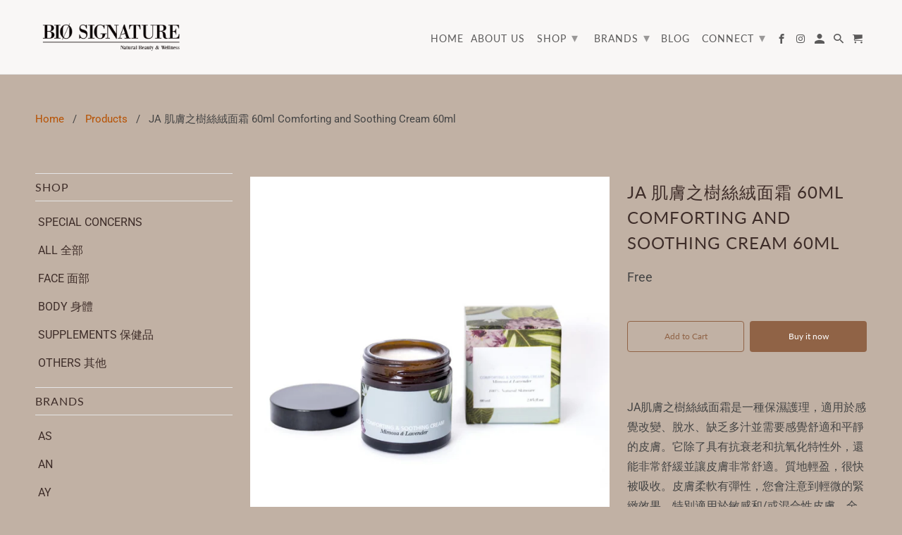

--- FILE ---
content_type: text/html; charset=utf-8
request_url: https://www.biosignature.co/products/ja-%E8%82%8C%E8%86%9A%E4%B9%8B%E6%A8%B9%E7%B5%B2%E7%B5%A8%E9%9D%A2%E9%9C%9C-60ml-comforting-and-soothing-cream-60ml
body_size: 24092
content:
<!DOCTYPE html>
<html lang="en">
  <head>
    <meta charset="utf-8">
    <meta http-equiv="cleartype" content="on">
    <meta name="robots" content="index,follow">

    
    <title>JA 肌膚之樹絲絨面霜 60ml Comforting and Soothing Cream 60ml - Bio Signature</title>

    
      <meta name="description" content="JA肌膚之樹絲絨面霜是一種保濕護理，適用於感覺改變、脫水、缺乏多汁並需要感覺舒適和平靜的皮膚。它除了具有抗衰老和抗氧化特性外，還能非常舒緩並讓皮膚非常舒適。質地輕盈，很快被吸收。皮膚柔軟有彈性，您會注意到輕微的緊緻效果。特別適用於敏感和/或混合性皮膚，全天保持水合作用。" />
    

    

<meta name="author" content="Bio Signature">
<meta property="og:url" content="https://www.biosignature.co/products/ja-%e8%82%8c%e8%86%9a%e4%b9%8b%e6%a8%b9%e7%b5%b2%e7%b5%a8%e9%9d%a2%e9%9c%9c-60ml-comforting-and-soothing-cream-60ml">
<meta property="og:site_name" content="Bio Signature">




  <meta property="og:type" content="product">
  <meta property="og:title" content="JA 肌膚之樹絲絨面霜 60ml Comforting and Soothing Cream 60ml">
  
    
      <meta property="og:image" content="https://www.biosignature.co/cdn/shop/products/48_7287cb1d-7613-4d14-b87d-cfe169f9495b_600x.png?v=1649580929">
      <meta property="og:image:secure_url" content="https://www.biosignature.co/cdn/shop/products/48_7287cb1d-7613-4d14-b87d-cfe169f9495b_600x.png?v=1649580929">
      <meta property="og:image:width" content="900">
      <meta property="og:image:height" content="900">
      <meta property="og:image:alt" content="JA 肌膚之樹絲絨面霜 60ml Comforting and Soothing Cream 60ml">
      
    
  
  <meta property="product:price:amount" content="0.00">
  <meta property="product:price:currency" content="HKD">



  <meta property="og:description" content="JA肌膚之樹絲絨面霜是一種保濕護理，適用於感覺改變、脫水、缺乏多汁並需要感覺舒適和平靜的皮膚。它除了具有抗衰老和抗氧化特性外，還能非常舒緩並讓皮膚非常舒適。質地輕盈，很快被吸收。皮膚柔軟有彈性，您會注意到輕微的緊緻效果。特別適用於敏感和/或混合性皮膚，全天保持水合作用。">




<meta name="twitter:card" content="summary">

  <meta name="twitter:title" content="JA 肌膚之樹絲絨面霜 60ml Comforting and Soothing Cream 60ml">
  <meta name="twitter:description" content="JA肌膚之樹絲絨面霜是一種保濕護理，適用於感覺改變、脫水、缺乏多汁並需要感覺舒適和平靜的皮膚。它除了具有抗衰老和抗氧化特性外，還能非常舒緩並讓皮膚非常舒適。質地輕盈，很快被吸收。皮膚柔軟有彈性，您會注意到輕微的緊緻效果。特別適用於敏感和/或混合性皮膚，全天保持水合作用。">
  <meta name="twitter:image:width" content="240">
  <meta name="twitter:image:height" content="240">
  <meta name="twitter:image" content="https://www.biosignature.co/cdn/shop/products/48_7287cb1d-7613-4d14-b87d-cfe169f9495b_240x.png?v=1649580929">
  <meta name="twitter:image:alt" content="JA 肌膚之樹絲絨面霜 60ml Comforting and Soothing Cream 60ml">



    
    

    <!-- Mobile Specific Metas -->
    <meta name="HandheldFriendly" content="True">
    <meta name="MobileOptimized" content="320">
    <meta name="viewport" content="width=device-width,initial-scale=1">
    <meta name="theme-color" content="#c1b1a4">

    <!-- Stylesheet for Fancybox library -->
    <link href="//www.biosignature.co/cdn/shop/t/7/assets/fancybox.css?v=30466120580444283401618523187" rel="stylesheet" type="text/css" media="all" />

    <!-- Stylesheets for Retina 4.7.7 -->
    <link href="//www.biosignature.co/cdn/shop/t/7/assets/styles.css?v=132646141944110889041759331789" rel="stylesheet" type="text/css" media="all" />

    <!--[if lte IE 9]>
      <link href="//www.biosignature.co/cdn/shop/t/7/assets/ie.css?v=168258250153638521431618523211" rel="stylesheet" type="text/css" media="all" />
    <![endif]-->

    
      <link rel="shortcut icon" type="image/x-icon" href="//www.biosignature.co/cdn/shop/t/7/assets/favicon.png?v=148718616098839658131618523187">
    

    <link rel="canonical" href="https://www.biosignature.co/products/ja-%e8%82%8c%e8%86%9a%e4%b9%8b%e6%a8%b9%e7%b5%b2%e7%b5%a8%e9%9d%a2%e9%9c%9c-60ml-comforting-and-soothing-cream-60ml" />

    

    

    <script>
      
Shopify = window.Shopify || {};Shopify.routes =Shopify.routes || {};Shopify.routes.cart_url = "\/cart";Shopify.theme_settings = {};Shopify.theme_settings.current_locale = "en";Shopify.theme_settings.shop_url = "https://www.biosignature.co";Shopify.theme_settings.newsletter_popup = false;Shopify.theme_settings.newsletter_popup_days = "30";Shopify.theme_settings.newsletter_popup_mobile = false;Shopify.theme_settings.newsletter_popup_seconds = 2;Shopify.theme_settings.search_option = "product";Shopify.theme_settings.search_items_to_display = 5;Shopify.theme_settings.enable_autocomplete = true;Shopify.theme_settings.free_text = "Free";Shopify.translation =Shopify.translation || {};Shopify.translation.newsletter_success_text = "Thank you for joining our mailing list!";Shopify.translation.contact_field_email = "";Shopify.translation.menu = "Menu";Shopify.translation.search = "Search";Shopify.translation.all_results = "View all results";Shopify.translation.no_results = "No results found.";Shopify.translation.agree_to_terms_warning = "You must agree with the terms and conditions to checkout.";Shopify.translation.cart_discount = "Discount";Shopify.translation.edit_cart = "Edit Cart";Shopify.translation.add_to_cart_success = "Translation missing: en.layout.general.add_to_cart_success";Shopify.translation.agree_to_terms_html = "I Agree with the Terms &amp; Conditions";Shopify.translation.checkout = "Checkout";Shopify.translation.or = "Translation missing: en.layout.general.or";Shopify.translation.continue_shopping = "Continue Shopping";Shopify.translation.empty_cart = "Your Cart is Empty";Shopify.translation.cart_total = "Item total";Shopify.translation.subtotal = "Subtotal";Shopify.translation.cart_notes = "Order Notes";Shopify.translation.product_add_to_cart_success = "Added";Shopify.translation.product_add_to_cart = "Add to Cart";Shopify.translation.product_notify_form_email = "Enter your email address...";Shopify.translation.product_notify_form_send = "Send";Shopify.translation.items_left_count_one = "item left";Shopify.translation.items_left_count_other = "items left";Shopify.translation.product_sold_out = "Sold Out";Shopify.translation.product_unavailable = "Unavailable";Shopify.translation.product_notify_form_success = "Thanks! We will notify you when this product becomes available!";Shopify.translation.product_from = "from";Shopify.routes =Shopify.routes || {};Shopify.routes.root_url = "/";Shopify.routes.cart_url = "/cart";Shopify.routes.search_url = "/search";Shopify.media_queries =Shopify.media_queries || {};Shopify.media_queries.small = window.matchMedia( "(max-width: 480px)" );Shopify.media_queries.medium = window.matchMedia( "(max-width: 798px)" );Shopify.media_queries.large = window.matchMedia( "(min-width: 799px)" );Shopify.media_queries.larger = window.matchMedia( "(min-width: 960px)" );Shopify.media_queries.xlarge = window.matchMedia( "(min-width: 1200px)" );Shopify.media_queries.ie10 = window.matchMedia( "all and (-ms-high-contrast: none), (-ms-high-contrast: active)" );Shopify.media_queries.tablet = window.matchMedia( "only screen and (min-width: 799px) and (max-width: 1024px)" );Shopify.device =Shopify.device || {};Shopify.device.hasTouch = window.matchMedia("(any-pointer: coarse)");Shopify.device.hasMouse = window.matchMedia("(any-pointer: fine)");Shopify.media_queries =Shopify.media_queries || {};Shopify.media_queries.small = window.matchMedia( "(max-width: 480px)" );Shopify.media_queries.medium = window.matchMedia( "(max-width: 798px)" );Shopify.media_queries.large = window.matchMedia( "(min-width: 799px)" );Shopify.media_queries.larger = window.matchMedia( "(min-width: 960px)" );Shopify.media_queries.xlarge = window.matchMedia( "(min-width: 1200px)" );Shopify.media_queries.ie10 = window.matchMedia( "all and (-ms-high-contrast: none), (-ms-high-contrast: active)" );Shopify.media_queries.tablet = window.matchMedia( "only screen and (min-width: 799px) and (max-width: 1024px)" );


Currency = window.Currency || {};


Currency.shop_currency = "HKD";
Currency.default_currency = "HKD";
Currency.display_format = "money_format";
Currency.money_format = "${{amount}}";
Currency.money_format_no_currency = "${{amount}}";
Currency.money_format_currency = "HK${{amount}}";
Currency.native_multi_currency = false;
Currency.iso_code = "HKD";
Currency.symbol = "$";
Currency.shipping_calculator = false;
    </script>

    <script src="//www.biosignature.co/cdn/shop/t/7/assets/app.js?v=32316105585902869021618523212" type="text/javascript"></script>

    <script>window.performance && window.performance.mark && window.performance.mark('shopify.content_for_header.start');</script><meta id="shopify-digital-wallet" name="shopify-digital-wallet" content="/56124932272/digital_wallets/dialog">
<link rel="alternate" type="application/json+oembed" href="https://www.biosignature.co/products/ja-%e8%82%8c%e8%86%9a%e4%b9%8b%e6%a8%b9%e7%b5%b2%e7%b5%a8%e9%9d%a2%e9%9c%9c-60ml-comforting-and-soothing-cream-60ml.oembed">
<script async="async" src="/checkouts/internal/preloads.js?locale=en-HK"></script>
<script id="shopify-features" type="application/json">{"accessToken":"bd85351c3a62e3503a10cb7fa62a2586","betas":["rich-media-storefront-analytics"],"domain":"www.biosignature.co","predictiveSearch":true,"shopId":56124932272,"locale":"en"}</script>
<script>var Shopify = Shopify || {};
Shopify.shop = "bio-signature.myshopify.com";
Shopify.locale = "en";
Shopify.currency = {"active":"HKD","rate":"1.0"};
Shopify.country = "HK";
Shopify.theme = {"name":"Retina","id":121870287024,"schema_name":"Retina","schema_version":"4.7.7","theme_store_id":601,"role":"main"};
Shopify.theme.handle = "null";
Shopify.theme.style = {"id":null,"handle":null};
Shopify.cdnHost = "www.biosignature.co/cdn";
Shopify.routes = Shopify.routes || {};
Shopify.routes.root = "/";</script>
<script type="module">!function(o){(o.Shopify=o.Shopify||{}).modules=!0}(window);</script>
<script>!function(o){function n(){var o=[];function n(){o.push(Array.prototype.slice.apply(arguments))}return n.q=o,n}var t=o.Shopify=o.Shopify||{};t.loadFeatures=n(),t.autoloadFeatures=n()}(window);</script>
<script id="shop-js-analytics" type="application/json">{"pageType":"product"}</script>
<script defer="defer" async type="module" src="//www.biosignature.co/cdn/shopifycloud/shop-js/modules/v2/client.init-shop-cart-sync_WVOgQShq.en.esm.js"></script>
<script defer="defer" async type="module" src="//www.biosignature.co/cdn/shopifycloud/shop-js/modules/v2/chunk.common_C_13GLB1.esm.js"></script>
<script defer="defer" async type="module" src="//www.biosignature.co/cdn/shopifycloud/shop-js/modules/v2/chunk.modal_CLfMGd0m.esm.js"></script>
<script type="module">
  await import("//www.biosignature.co/cdn/shopifycloud/shop-js/modules/v2/client.init-shop-cart-sync_WVOgQShq.en.esm.js");
await import("//www.biosignature.co/cdn/shopifycloud/shop-js/modules/v2/chunk.common_C_13GLB1.esm.js");
await import("//www.biosignature.co/cdn/shopifycloud/shop-js/modules/v2/chunk.modal_CLfMGd0m.esm.js");

  window.Shopify.SignInWithShop?.initShopCartSync?.({"fedCMEnabled":true,"windoidEnabled":true});

</script>
<script>(function() {
  var isLoaded = false;
  function asyncLoad() {
    if (isLoaded) return;
    isLoaded = true;
    var urls = ["\/\/cdn.shopify.com\/proxy\/f8c15436c0de48ce578e538b7b8651a9d9ecd3c11515206092818fff6eb51264\/tabs.tkdigital.dev\/scripts\/ne_smart_tabs_f85a8865c6bfaebf0fee63ec36dde846.js?shop=bio-signature.myshopify.com\u0026sp-cache-control=cHVibGljLCBtYXgtYWdlPTkwMA"];
    for (var i = 0; i < urls.length; i++) {
      var s = document.createElement('script');
      s.type = 'text/javascript';
      s.async = true;
      s.src = urls[i];
      var x = document.getElementsByTagName('script')[0];
      x.parentNode.insertBefore(s, x);
    }
  };
  if(window.attachEvent) {
    window.attachEvent('onload', asyncLoad);
  } else {
    window.addEventListener('load', asyncLoad, false);
  }
})();</script>
<script id="__st">var __st={"a":56124932272,"offset":28800,"reqid":"f47a92c3-7312-490d-a4f0-d30f45716d8a-1769640113","pageurl":"www.biosignature.co\/products\/ja-%E8%82%8C%E8%86%9A%E4%B9%8B%E6%A8%B9%E7%B5%B2%E7%B5%A8%E9%9D%A2%E9%9C%9C-60ml-comforting-and-soothing-cream-60ml","u":"70ecec31f042","p":"product","rtyp":"product","rid":7073345044656};</script>
<script>window.ShopifyPaypalV4VisibilityTracking = true;</script>
<script id="captcha-bootstrap">!function(){'use strict';const t='contact',e='account',n='new_comment',o=[[t,t],['blogs',n],['comments',n],[t,'customer']],c=[[e,'customer_login'],[e,'guest_login'],[e,'recover_customer_password'],[e,'create_customer']],r=t=>t.map((([t,e])=>`form[action*='/${t}']:not([data-nocaptcha='true']) input[name='form_type'][value='${e}']`)).join(','),a=t=>()=>t?[...document.querySelectorAll(t)].map((t=>t.form)):[];function s(){const t=[...o],e=r(t);return a(e)}const i='password',u='form_key',d=['recaptcha-v3-token','g-recaptcha-response','h-captcha-response',i],f=()=>{try{return window.sessionStorage}catch{return}},m='__shopify_v',_=t=>t.elements[u];function p(t,e,n=!1){try{const o=window.sessionStorage,c=JSON.parse(o.getItem(e)),{data:r}=function(t){const{data:e,action:n}=t;return t[m]||n?{data:e,action:n}:{data:t,action:n}}(c);for(const[e,n]of Object.entries(r))t.elements[e]&&(t.elements[e].value=n);n&&o.removeItem(e)}catch(o){console.error('form repopulation failed',{error:o})}}const l='form_type',E='cptcha';function T(t){t.dataset[E]=!0}const w=window,h=w.document,L='Shopify',v='ce_forms',y='captcha';let A=!1;((t,e)=>{const n=(g='f06e6c50-85a8-45c8-87d0-21a2b65856fe',I='https://cdn.shopify.com/shopifycloud/storefront-forms-hcaptcha/ce_storefront_forms_captcha_hcaptcha.v1.5.2.iife.js',D={infoText:'Protected by hCaptcha',privacyText:'Privacy',termsText:'Terms'},(t,e,n)=>{const o=w[L][v],c=o.bindForm;if(c)return c(t,g,e,D).then(n);var r;o.q.push([[t,g,e,D],n]),r=I,A||(h.body.append(Object.assign(h.createElement('script'),{id:'captcha-provider',async:!0,src:r})),A=!0)});var g,I,D;w[L]=w[L]||{},w[L][v]=w[L][v]||{},w[L][v].q=[],w[L][y]=w[L][y]||{},w[L][y].protect=function(t,e){n(t,void 0,e),T(t)},Object.freeze(w[L][y]),function(t,e,n,w,h,L){const[v,y,A,g]=function(t,e,n){const i=e?o:[],u=t?c:[],d=[...i,...u],f=r(d),m=r(i),_=r(d.filter((([t,e])=>n.includes(e))));return[a(f),a(m),a(_),s()]}(w,h,L),I=t=>{const e=t.target;return e instanceof HTMLFormElement?e:e&&e.form},D=t=>v().includes(t);t.addEventListener('submit',(t=>{const e=I(t);if(!e)return;const n=D(e)&&!e.dataset.hcaptchaBound&&!e.dataset.recaptchaBound,o=_(e),c=g().includes(e)&&(!o||!o.value);(n||c)&&t.preventDefault(),c&&!n&&(function(t){try{if(!f())return;!function(t){const e=f();if(!e)return;const n=_(t);if(!n)return;const o=n.value;o&&e.removeItem(o)}(t);const e=Array.from(Array(32),(()=>Math.random().toString(36)[2])).join('');!function(t,e){_(t)||t.append(Object.assign(document.createElement('input'),{type:'hidden',name:u})),t.elements[u].value=e}(t,e),function(t,e){const n=f();if(!n)return;const o=[...t.querySelectorAll(`input[type='${i}']`)].map((({name:t})=>t)),c=[...d,...o],r={};for(const[a,s]of new FormData(t).entries())c.includes(a)||(r[a]=s);n.setItem(e,JSON.stringify({[m]:1,action:t.action,data:r}))}(t,e)}catch(e){console.error('failed to persist form',e)}}(e),e.submit())}));const S=(t,e)=>{t&&!t.dataset[E]&&(n(t,e.some((e=>e===t))),T(t))};for(const o of['focusin','change'])t.addEventListener(o,(t=>{const e=I(t);D(e)&&S(e,y())}));const B=e.get('form_key'),M=e.get(l),P=B&&M;t.addEventListener('DOMContentLoaded',(()=>{const t=y();if(P)for(const e of t)e.elements[l].value===M&&p(e,B);[...new Set([...A(),...v().filter((t=>'true'===t.dataset.shopifyCaptcha))])].forEach((e=>S(e,t)))}))}(h,new URLSearchParams(w.location.search),n,t,e,['guest_login'])})(!0,!0)}();</script>
<script integrity="sha256-4kQ18oKyAcykRKYeNunJcIwy7WH5gtpwJnB7kiuLZ1E=" data-source-attribution="shopify.loadfeatures" defer="defer" src="//www.biosignature.co/cdn/shopifycloud/storefront/assets/storefront/load_feature-a0a9edcb.js" crossorigin="anonymous"></script>
<script data-source-attribution="shopify.dynamic_checkout.dynamic.init">var Shopify=Shopify||{};Shopify.PaymentButton=Shopify.PaymentButton||{isStorefrontPortableWallets:!0,init:function(){window.Shopify.PaymentButton.init=function(){};var t=document.createElement("script");t.src="https://www.biosignature.co/cdn/shopifycloud/portable-wallets/latest/portable-wallets.en.js",t.type="module",document.head.appendChild(t)}};
</script>
<script data-source-attribution="shopify.dynamic_checkout.buyer_consent">
  function portableWalletsHideBuyerConsent(e){var t=document.getElementById("shopify-buyer-consent"),n=document.getElementById("shopify-subscription-policy-button");t&&n&&(t.classList.add("hidden"),t.setAttribute("aria-hidden","true"),n.removeEventListener("click",e))}function portableWalletsShowBuyerConsent(e){var t=document.getElementById("shopify-buyer-consent"),n=document.getElementById("shopify-subscription-policy-button");t&&n&&(t.classList.remove("hidden"),t.removeAttribute("aria-hidden"),n.addEventListener("click",e))}window.Shopify?.PaymentButton&&(window.Shopify.PaymentButton.hideBuyerConsent=portableWalletsHideBuyerConsent,window.Shopify.PaymentButton.showBuyerConsent=portableWalletsShowBuyerConsent);
</script>
<script>
  function portableWalletsCleanup(e){e&&e.src&&console.error("Failed to load portable wallets script "+e.src);var t=document.querySelectorAll("shopify-accelerated-checkout .shopify-payment-button__skeleton, shopify-accelerated-checkout-cart .wallet-cart-button__skeleton"),e=document.getElementById("shopify-buyer-consent");for(let e=0;e<t.length;e++)t[e].remove();e&&e.remove()}function portableWalletsNotLoadedAsModule(e){e instanceof ErrorEvent&&"string"==typeof e.message&&e.message.includes("import.meta")&&"string"==typeof e.filename&&e.filename.includes("portable-wallets")&&(window.removeEventListener("error",portableWalletsNotLoadedAsModule),window.Shopify.PaymentButton.failedToLoad=e,"loading"===document.readyState?document.addEventListener("DOMContentLoaded",window.Shopify.PaymentButton.init):window.Shopify.PaymentButton.init())}window.addEventListener("error",portableWalletsNotLoadedAsModule);
</script>

<script type="module" src="https://www.biosignature.co/cdn/shopifycloud/portable-wallets/latest/portable-wallets.en.js" onError="portableWalletsCleanup(this)" crossorigin="anonymous"></script>
<script nomodule>
  document.addEventListener("DOMContentLoaded", portableWalletsCleanup);
</script>

<link id="shopify-accelerated-checkout-styles" rel="stylesheet" media="screen" href="https://www.biosignature.co/cdn/shopifycloud/portable-wallets/latest/accelerated-checkout-backwards-compat.css" crossorigin="anonymous">
<style id="shopify-accelerated-checkout-cart">
        #shopify-buyer-consent {
  margin-top: 1em;
  display: inline-block;
  width: 100%;
}

#shopify-buyer-consent.hidden {
  display: none;
}

#shopify-subscription-policy-button {
  background: none;
  border: none;
  padding: 0;
  text-decoration: underline;
  font-size: inherit;
  cursor: pointer;
}

#shopify-subscription-policy-button::before {
  box-shadow: none;
}

      </style>

<script>window.performance && window.performance.mark && window.performance.mark('shopify.content_for_header.end');</script>

    <noscript>
      <style>
        img.lazyload[data-sizes="auto"] {
          display: none !important;
        }
        .image__fallback {
          width: 100vw;
          display: block !important;
          max-width: 100vw !important;
          margin-bottom: 0;
        }
        .no-js-only {
          display: inherit !important;
        }
        .icon-cart.cart-button {
          display: none;
        }
        .lazyload {
          opacity: 1;
          -webkit-filter: blur(0);
          filter: blur(0);
        }
        .animate_right,
        .animate_left,
        .animate_up,
        .animate_down {
          opacity: 1;
        }
        .product_section .product_form {
          opacity: 1;
        }
        .multi_select,
        form .select {
          display: block !important;
        }
        .swatch_options {
          display: none;
        }
        .primary_logo {
          display: block;
        }
      </style>
    </noscript>
  <link href="https://monorail-edge.shopifysvc.com" rel="dns-prefetch">
<script>(function(){if ("sendBeacon" in navigator && "performance" in window) {try {var session_token_from_headers = performance.getEntriesByType('navigation')[0].serverTiming.find(x => x.name == '_s').description;} catch {var session_token_from_headers = undefined;}var session_cookie_matches = document.cookie.match(/_shopify_s=([^;]*)/);var session_token_from_cookie = session_cookie_matches && session_cookie_matches.length === 2 ? session_cookie_matches[1] : "";var session_token = session_token_from_headers || session_token_from_cookie || "";function handle_abandonment_event(e) {var entries = performance.getEntries().filter(function(entry) {return /monorail-edge.shopifysvc.com/.test(entry.name);});if (!window.abandonment_tracked && entries.length === 0) {window.abandonment_tracked = true;var currentMs = Date.now();var navigation_start = performance.timing.navigationStart;var payload = {shop_id: 56124932272,url: window.location.href,navigation_start,duration: currentMs - navigation_start,session_token,page_type: "product"};window.navigator.sendBeacon("https://monorail-edge.shopifysvc.com/v1/produce", JSON.stringify({schema_id: "online_store_buyer_site_abandonment/1.1",payload: payload,metadata: {event_created_at_ms: currentMs,event_sent_at_ms: currentMs}}));}}window.addEventListener('pagehide', handle_abandonment_event);}}());</script>
<script id="web-pixels-manager-setup">(function e(e,d,r,n,o){if(void 0===o&&(o={}),!Boolean(null===(a=null===(i=window.Shopify)||void 0===i?void 0:i.analytics)||void 0===a?void 0:a.replayQueue)){var i,a;window.Shopify=window.Shopify||{};var t=window.Shopify;t.analytics=t.analytics||{};var s=t.analytics;s.replayQueue=[],s.publish=function(e,d,r){return s.replayQueue.push([e,d,r]),!0};try{self.performance.mark("wpm:start")}catch(e){}var l=function(){var e={modern:/Edge?\/(1{2}[4-9]|1[2-9]\d|[2-9]\d{2}|\d{4,})\.\d+(\.\d+|)|Firefox\/(1{2}[4-9]|1[2-9]\d|[2-9]\d{2}|\d{4,})\.\d+(\.\d+|)|Chrom(ium|e)\/(9{2}|\d{3,})\.\d+(\.\d+|)|(Maci|X1{2}).+ Version\/(15\.\d+|(1[6-9]|[2-9]\d|\d{3,})\.\d+)([,.]\d+|)( \(\w+\)|)( Mobile\/\w+|) Safari\/|Chrome.+OPR\/(9{2}|\d{3,})\.\d+\.\d+|(CPU[ +]OS|iPhone[ +]OS|CPU[ +]iPhone|CPU IPhone OS|CPU iPad OS)[ +]+(15[._]\d+|(1[6-9]|[2-9]\d|\d{3,})[._]\d+)([._]\d+|)|Android:?[ /-](13[3-9]|1[4-9]\d|[2-9]\d{2}|\d{4,})(\.\d+|)(\.\d+|)|Android.+Firefox\/(13[5-9]|1[4-9]\d|[2-9]\d{2}|\d{4,})\.\d+(\.\d+|)|Android.+Chrom(ium|e)\/(13[3-9]|1[4-9]\d|[2-9]\d{2}|\d{4,})\.\d+(\.\d+|)|SamsungBrowser\/([2-9]\d|\d{3,})\.\d+/,legacy:/Edge?\/(1[6-9]|[2-9]\d|\d{3,})\.\d+(\.\d+|)|Firefox\/(5[4-9]|[6-9]\d|\d{3,})\.\d+(\.\d+|)|Chrom(ium|e)\/(5[1-9]|[6-9]\d|\d{3,})\.\d+(\.\d+|)([\d.]+$|.*Safari\/(?![\d.]+ Edge\/[\d.]+$))|(Maci|X1{2}).+ Version\/(10\.\d+|(1[1-9]|[2-9]\d|\d{3,})\.\d+)([,.]\d+|)( \(\w+\)|)( Mobile\/\w+|) Safari\/|Chrome.+OPR\/(3[89]|[4-9]\d|\d{3,})\.\d+\.\d+|(CPU[ +]OS|iPhone[ +]OS|CPU[ +]iPhone|CPU IPhone OS|CPU iPad OS)[ +]+(10[._]\d+|(1[1-9]|[2-9]\d|\d{3,})[._]\d+)([._]\d+|)|Android:?[ /-](13[3-9]|1[4-9]\d|[2-9]\d{2}|\d{4,})(\.\d+|)(\.\d+|)|Mobile Safari.+OPR\/([89]\d|\d{3,})\.\d+\.\d+|Android.+Firefox\/(13[5-9]|1[4-9]\d|[2-9]\d{2}|\d{4,})\.\d+(\.\d+|)|Android.+Chrom(ium|e)\/(13[3-9]|1[4-9]\d|[2-9]\d{2}|\d{4,})\.\d+(\.\d+|)|Android.+(UC? ?Browser|UCWEB|U3)[ /]?(15\.([5-9]|\d{2,})|(1[6-9]|[2-9]\d|\d{3,})\.\d+)\.\d+|SamsungBrowser\/(5\.\d+|([6-9]|\d{2,})\.\d+)|Android.+MQ{2}Browser\/(14(\.(9|\d{2,})|)|(1[5-9]|[2-9]\d|\d{3,})(\.\d+|))(\.\d+|)|K[Aa][Ii]OS\/(3\.\d+|([4-9]|\d{2,})\.\d+)(\.\d+|)/},d=e.modern,r=e.legacy,n=navigator.userAgent;return n.match(d)?"modern":n.match(r)?"legacy":"unknown"}(),u="modern"===l?"modern":"legacy",c=(null!=n?n:{modern:"",legacy:""})[u],f=function(e){return[e.baseUrl,"/wpm","/b",e.hashVersion,"modern"===e.buildTarget?"m":"l",".js"].join("")}({baseUrl:d,hashVersion:r,buildTarget:u}),m=function(e){var d=e.version,r=e.bundleTarget,n=e.surface,o=e.pageUrl,i=e.monorailEndpoint;return{emit:function(e){var a=e.status,t=e.errorMsg,s=(new Date).getTime(),l=JSON.stringify({metadata:{event_sent_at_ms:s},events:[{schema_id:"web_pixels_manager_load/3.1",payload:{version:d,bundle_target:r,page_url:o,status:a,surface:n,error_msg:t},metadata:{event_created_at_ms:s}}]});if(!i)return console&&console.warn&&console.warn("[Web Pixels Manager] No Monorail endpoint provided, skipping logging."),!1;try{return self.navigator.sendBeacon.bind(self.navigator)(i,l)}catch(e){}var u=new XMLHttpRequest;try{return u.open("POST",i,!0),u.setRequestHeader("Content-Type","text/plain"),u.send(l),!0}catch(e){return console&&console.warn&&console.warn("[Web Pixels Manager] Got an unhandled error while logging to Monorail."),!1}}}}({version:r,bundleTarget:l,surface:e.surface,pageUrl:self.location.href,monorailEndpoint:e.monorailEndpoint});try{o.browserTarget=l,function(e){var d=e.src,r=e.async,n=void 0===r||r,o=e.onload,i=e.onerror,a=e.sri,t=e.scriptDataAttributes,s=void 0===t?{}:t,l=document.createElement("script"),u=document.querySelector("head"),c=document.querySelector("body");if(l.async=n,l.src=d,a&&(l.integrity=a,l.crossOrigin="anonymous"),s)for(var f in s)if(Object.prototype.hasOwnProperty.call(s,f))try{l.dataset[f]=s[f]}catch(e){}if(o&&l.addEventListener("load",o),i&&l.addEventListener("error",i),u)u.appendChild(l);else{if(!c)throw new Error("Did not find a head or body element to append the script");c.appendChild(l)}}({src:f,async:!0,onload:function(){if(!function(){var e,d;return Boolean(null===(d=null===(e=window.Shopify)||void 0===e?void 0:e.analytics)||void 0===d?void 0:d.initialized)}()){var d=window.webPixelsManager.init(e)||void 0;if(d){var r=window.Shopify.analytics;r.replayQueue.forEach((function(e){var r=e[0],n=e[1],o=e[2];d.publishCustomEvent(r,n,o)})),r.replayQueue=[],r.publish=d.publishCustomEvent,r.visitor=d.visitor,r.initialized=!0}}},onerror:function(){return m.emit({status:"failed",errorMsg:"".concat(f," has failed to load")})},sri:function(e){var d=/^sha384-[A-Za-z0-9+/=]+$/;return"string"==typeof e&&d.test(e)}(c)?c:"",scriptDataAttributes:o}),m.emit({status:"loading"})}catch(e){m.emit({status:"failed",errorMsg:(null==e?void 0:e.message)||"Unknown error"})}}})({shopId: 56124932272,storefrontBaseUrl: "https://www.biosignature.co",extensionsBaseUrl: "https://extensions.shopifycdn.com/cdn/shopifycloud/web-pixels-manager",monorailEndpoint: "https://monorail-edge.shopifysvc.com/unstable/produce_batch",surface: "storefront-renderer",enabledBetaFlags: ["2dca8a86"],webPixelsConfigList: [{"id":"shopify-app-pixel","configuration":"{}","eventPayloadVersion":"v1","runtimeContext":"STRICT","scriptVersion":"0450","apiClientId":"shopify-pixel","type":"APP","privacyPurposes":["ANALYTICS","MARKETING"]},{"id":"shopify-custom-pixel","eventPayloadVersion":"v1","runtimeContext":"LAX","scriptVersion":"0450","apiClientId":"shopify-pixel","type":"CUSTOM","privacyPurposes":["ANALYTICS","MARKETING"]}],isMerchantRequest: false,initData: {"shop":{"name":"Bio Signature","paymentSettings":{"currencyCode":"HKD"},"myshopifyDomain":"bio-signature.myshopify.com","countryCode":"HK","storefrontUrl":"https:\/\/www.biosignature.co"},"customer":null,"cart":null,"checkout":null,"productVariants":[{"price":{"amount":0.0,"currencyCode":"HKD"},"product":{"title":"JA 肌膚之樹絲絨面霜 60ml Comforting and Soothing Cream 60ml","vendor":"JA","id":"7073345044656","untranslatedTitle":"JA 肌膚之樹絲絨面霜 60ml Comforting and Soothing Cream 60ml","url":"\/products\/ja-%E8%82%8C%E8%86%9A%E4%B9%8B%E6%A8%B9%E7%B5%B2%E7%B5%A8%E9%9D%A2%E9%9C%9C-60ml-comforting-and-soothing-cream-60ml","type":"JA"},"id":"41525255798960","image":{"src":"\/\/www.biosignature.co\/cdn\/shop\/products\/48_7287cb1d-7613-4d14-b87d-cfe169f9495b.png?v=1649580929"},"sku":"","title":"Default Title","untranslatedTitle":"Default Title"}],"purchasingCompany":null},},"https://www.biosignature.co/cdn","1d2a099fw23dfb22ep557258f5m7a2edbae",{"modern":"","legacy":""},{"shopId":"56124932272","storefrontBaseUrl":"https:\/\/www.biosignature.co","extensionBaseUrl":"https:\/\/extensions.shopifycdn.com\/cdn\/shopifycloud\/web-pixels-manager","surface":"storefront-renderer","enabledBetaFlags":"[\"2dca8a86\"]","isMerchantRequest":"false","hashVersion":"1d2a099fw23dfb22ep557258f5m7a2edbae","publish":"custom","events":"[[\"page_viewed\",{}],[\"product_viewed\",{\"productVariant\":{\"price\":{\"amount\":0.0,\"currencyCode\":\"HKD\"},\"product\":{\"title\":\"JA 肌膚之樹絲絨面霜 60ml Comforting and Soothing Cream 60ml\",\"vendor\":\"JA\",\"id\":\"7073345044656\",\"untranslatedTitle\":\"JA 肌膚之樹絲絨面霜 60ml Comforting and Soothing Cream 60ml\",\"url\":\"\/products\/ja-%E8%82%8C%E8%86%9A%E4%B9%8B%E6%A8%B9%E7%B5%B2%E7%B5%A8%E9%9D%A2%E9%9C%9C-60ml-comforting-and-soothing-cream-60ml\",\"type\":\"JA\"},\"id\":\"41525255798960\",\"image\":{\"src\":\"\/\/www.biosignature.co\/cdn\/shop\/products\/48_7287cb1d-7613-4d14-b87d-cfe169f9495b.png?v=1649580929\"},\"sku\":\"\",\"title\":\"Default Title\",\"untranslatedTitle\":\"Default Title\"}}]]"});</script><script>
  window.ShopifyAnalytics = window.ShopifyAnalytics || {};
  window.ShopifyAnalytics.meta = window.ShopifyAnalytics.meta || {};
  window.ShopifyAnalytics.meta.currency = 'HKD';
  var meta = {"product":{"id":7073345044656,"gid":"gid:\/\/shopify\/Product\/7073345044656","vendor":"JA","type":"JA","handle":"ja-肌膚之樹絲絨面霜-60ml-comforting-and-soothing-cream-60ml","variants":[{"id":41525255798960,"price":0,"name":"JA 肌膚之樹絲絨面霜 60ml Comforting and Soothing Cream 60ml","public_title":null,"sku":""}],"remote":false},"page":{"pageType":"product","resourceType":"product","resourceId":7073345044656,"requestId":"f47a92c3-7312-490d-a4f0-d30f45716d8a-1769640113"}};
  for (var attr in meta) {
    window.ShopifyAnalytics.meta[attr] = meta[attr];
  }
</script>
<script class="analytics">
  (function () {
    var customDocumentWrite = function(content) {
      var jquery = null;

      if (window.jQuery) {
        jquery = window.jQuery;
      } else if (window.Checkout && window.Checkout.$) {
        jquery = window.Checkout.$;
      }

      if (jquery) {
        jquery('body').append(content);
      }
    };

    var hasLoggedConversion = function(token) {
      if (token) {
        return document.cookie.indexOf('loggedConversion=' + token) !== -1;
      }
      return false;
    }

    var setCookieIfConversion = function(token) {
      if (token) {
        var twoMonthsFromNow = new Date(Date.now());
        twoMonthsFromNow.setMonth(twoMonthsFromNow.getMonth() + 2);

        document.cookie = 'loggedConversion=' + token + '; expires=' + twoMonthsFromNow;
      }
    }

    var trekkie = window.ShopifyAnalytics.lib = window.trekkie = window.trekkie || [];
    if (trekkie.integrations) {
      return;
    }
    trekkie.methods = [
      'identify',
      'page',
      'ready',
      'track',
      'trackForm',
      'trackLink'
    ];
    trekkie.factory = function(method) {
      return function() {
        var args = Array.prototype.slice.call(arguments);
        args.unshift(method);
        trekkie.push(args);
        return trekkie;
      };
    };
    for (var i = 0; i < trekkie.methods.length; i++) {
      var key = trekkie.methods[i];
      trekkie[key] = trekkie.factory(key);
    }
    trekkie.load = function(config) {
      trekkie.config = config || {};
      trekkie.config.initialDocumentCookie = document.cookie;
      var first = document.getElementsByTagName('script')[0];
      var script = document.createElement('script');
      script.type = 'text/javascript';
      script.onerror = function(e) {
        var scriptFallback = document.createElement('script');
        scriptFallback.type = 'text/javascript';
        scriptFallback.onerror = function(error) {
                var Monorail = {
      produce: function produce(monorailDomain, schemaId, payload) {
        var currentMs = new Date().getTime();
        var event = {
          schema_id: schemaId,
          payload: payload,
          metadata: {
            event_created_at_ms: currentMs,
            event_sent_at_ms: currentMs
          }
        };
        return Monorail.sendRequest("https://" + monorailDomain + "/v1/produce", JSON.stringify(event));
      },
      sendRequest: function sendRequest(endpointUrl, payload) {
        // Try the sendBeacon API
        if (window && window.navigator && typeof window.navigator.sendBeacon === 'function' && typeof window.Blob === 'function' && !Monorail.isIos12()) {
          var blobData = new window.Blob([payload], {
            type: 'text/plain'
          });

          if (window.navigator.sendBeacon(endpointUrl, blobData)) {
            return true;
          } // sendBeacon was not successful

        } // XHR beacon

        var xhr = new XMLHttpRequest();

        try {
          xhr.open('POST', endpointUrl);
          xhr.setRequestHeader('Content-Type', 'text/plain');
          xhr.send(payload);
        } catch (e) {
          console.log(e);
        }

        return false;
      },
      isIos12: function isIos12() {
        return window.navigator.userAgent.lastIndexOf('iPhone; CPU iPhone OS 12_') !== -1 || window.navigator.userAgent.lastIndexOf('iPad; CPU OS 12_') !== -1;
      }
    };
    Monorail.produce('monorail-edge.shopifysvc.com',
      'trekkie_storefront_load_errors/1.1',
      {shop_id: 56124932272,
      theme_id: 121870287024,
      app_name: "storefront",
      context_url: window.location.href,
      source_url: "//www.biosignature.co/cdn/s/trekkie.storefront.a804e9514e4efded663580eddd6991fcc12b5451.min.js"});

        };
        scriptFallback.async = true;
        scriptFallback.src = '//www.biosignature.co/cdn/s/trekkie.storefront.a804e9514e4efded663580eddd6991fcc12b5451.min.js';
        first.parentNode.insertBefore(scriptFallback, first);
      };
      script.async = true;
      script.src = '//www.biosignature.co/cdn/s/trekkie.storefront.a804e9514e4efded663580eddd6991fcc12b5451.min.js';
      first.parentNode.insertBefore(script, first);
    };
    trekkie.load(
      {"Trekkie":{"appName":"storefront","development":false,"defaultAttributes":{"shopId":56124932272,"isMerchantRequest":null,"themeId":121870287024,"themeCityHash":"279860067426304785","contentLanguage":"en","currency":"HKD","eventMetadataId":"0e25dc5c-b10a-4666-bd8c-48bd6842cb0b"},"isServerSideCookieWritingEnabled":true,"monorailRegion":"shop_domain","enabledBetaFlags":["65f19447","b5387b81"]},"Session Attribution":{},"S2S":{"facebookCapiEnabled":false,"source":"trekkie-storefront-renderer","apiClientId":580111}}
    );

    var loaded = false;
    trekkie.ready(function() {
      if (loaded) return;
      loaded = true;

      window.ShopifyAnalytics.lib = window.trekkie;

      var originalDocumentWrite = document.write;
      document.write = customDocumentWrite;
      try { window.ShopifyAnalytics.merchantGoogleAnalytics.call(this); } catch(error) {};
      document.write = originalDocumentWrite;

      window.ShopifyAnalytics.lib.page(null,{"pageType":"product","resourceType":"product","resourceId":7073345044656,"requestId":"f47a92c3-7312-490d-a4f0-d30f45716d8a-1769640113","shopifyEmitted":true});

      var match = window.location.pathname.match(/checkouts\/(.+)\/(thank_you|post_purchase)/)
      var token = match? match[1]: undefined;
      if (!hasLoggedConversion(token)) {
        setCookieIfConversion(token);
        window.ShopifyAnalytics.lib.track("Viewed Product",{"currency":"HKD","variantId":41525255798960,"productId":7073345044656,"productGid":"gid:\/\/shopify\/Product\/7073345044656","name":"JA 肌膚之樹絲絨面霜 60ml Comforting and Soothing Cream 60ml","price":"0.00","sku":"","brand":"JA","variant":null,"category":"JA","nonInteraction":true,"remote":false},undefined,undefined,{"shopifyEmitted":true});
      window.ShopifyAnalytics.lib.track("monorail:\/\/trekkie_storefront_viewed_product\/1.1",{"currency":"HKD","variantId":41525255798960,"productId":7073345044656,"productGid":"gid:\/\/shopify\/Product\/7073345044656","name":"JA 肌膚之樹絲絨面霜 60ml Comforting and Soothing Cream 60ml","price":"0.00","sku":"","brand":"JA","variant":null,"category":"JA","nonInteraction":true,"remote":false,"referer":"https:\/\/www.biosignature.co\/products\/ja-%E8%82%8C%E8%86%9A%E4%B9%8B%E6%A8%B9%E7%B5%B2%E7%B5%A8%E9%9D%A2%E9%9C%9C-60ml-comforting-and-soothing-cream-60ml"});
      }
    });


        var eventsListenerScript = document.createElement('script');
        eventsListenerScript.async = true;
        eventsListenerScript.src = "//www.biosignature.co/cdn/shopifycloud/storefront/assets/shop_events_listener-3da45d37.js";
        document.getElementsByTagName('head')[0].appendChild(eventsListenerScript);

})();</script>
<script
  defer
  src="https://www.biosignature.co/cdn/shopifycloud/perf-kit/shopify-perf-kit-3.1.0.min.js"
  data-application="storefront-renderer"
  data-shop-id="56124932272"
  data-render-region="gcp-us-east1"
  data-page-type="product"
  data-theme-instance-id="121870287024"
  data-theme-name="Retina"
  data-theme-version="4.7.7"
  data-monorail-region="shop_domain"
  data-resource-timing-sampling-rate="10"
  data-shs="true"
  data-shs-beacon="true"
  data-shs-export-with-fetch="true"
  data-shs-logs-sample-rate="1"
  data-shs-beacon-endpoint="https://www.biosignature.co/api/collect"
></script>
</head>

  

  <body class="product "
        data-money-format="${{amount}}
"
        data-active-currency="HKD"
        data-shop-url="https://www.biosignature.co">

    <div id="content_wrapper">

      <div id="shopify-section-header" class="shopify-section shopify-section--header-section">
<div id="header" class="mobile-header mobile-sticky-header--true" data-search-enabled="true">
  
  <a href="#nav" class="icon-menu" aria-haspopup="true" aria-label="Menu" role="nav"><span>Menu</span></a>
  
  <div class="mobile-icons">
    <a href="/search" class="search-button icon-search"></a>
    <a href="#cart" class="icon-cart cart-button"><span>0</span></a>
  </div>
</div>

  <div class="container mobile_logo logo-below">
    <div class="logo">
      <a href="https://www.biosignature.co" title="Bio Signature">
        
          <img src="//www.biosignature.co/cdn/shop/files/main_logo_280x@2x.png?v=1618555469" alt="Bio Signature" />
        
      </a>
    </div>
  </div>


<div class="hidden">
  <div id="nav">
    <ul>
      
        
          <li ><a href="/">HOME</a></li>
        
      
        
          <li ><a href="/pages/about-us">ABOUT US</a></li>
        
      
        
          <li >
            
              <a href="/collections/all">SHOP</a>
            
            <ul>
              
                
                <li >
                  
                    <a href="/collections/special-concerns">SPECIAL CONCERNS</a>
                  
                  <ul>
                    
                      <li ><a href="/collections/acne-%E7%82%8E%E7%97%87">- ACNE 炎症</a></li>
                    
                      <li ><a href="/collections/ageing-%E8%A1%B0%E8%80%81">- AGEING 衰老</a></li>
                    
                      <li ><a href="/collections/eczema-%E6%BF%95%E7%96%B9">- ECZEMA 濕疹</a></li>
                    
                      <li ><a href="/collections/sensitive-%E6%95%8F%E6%84%9F">- SENSITIVE 敏感</a></li>
                    
                      <li ><a href="/collections/hair-loss-%E8%84%AB%E9%AB%AE">- HAIR LOSS 脫髮</a></li>
                    
                  </ul>
                </li>
                
              
                
                  <li ><a href="/collections/all-%E5%85%A8%E9%83%A8">ALL 全部</a></li>
                
              
                
                <li >
                  
                    <a href="/collections/face-%E9%9D%A2%E9%83%A8">FACE 面部</a>
                  
                  <ul>
                    
                      <li ><a href="/collections/cleansers-%E6%B8%85%E6%BD%94">- CLEANSERS 清潔</a></li>
                    
                      <li ><a href="/collections/toners-%E7%88%BD%E8%86%9A%E6%B0%B4">- TONERS 爽膚水</a></li>
                    
                      <li ><a href="/collections/serums-%E7%B2%BE%E8%8F%AF">- SERUMS 精華</a></li>
                    
                      <li ><a href="/collections/moisturizers-%E9%9D%A2%E9%9C%9C">- MOISTURIZERS 面霜</a></li>
                    
                      <li ><a href="/collections/eye-care-%E7%9C%BC%E9%83%A8%E8%AD%B7%E7%90%86">- EYE CARE 眼部護理</a></li>
                    
                      <li ><a href="/collections/masks-%E9%9D%A2%E8%86%9C">- MASKS 面膜</a></li>
                    
                      <li ><a href="/collections/treatment-%E7%99%82%E7%A8%8B">- TREATMENT 療程</a></li>
                    
                      <li ><a href="/collections/sun-protection-%E9%98%B2%E6%9B%AC">- SUN PROTECTION 防曬</a></li>
                    
                      <li ><a href="/collections/make-up-%E5%BD%A9%E5%A6%9D">- MAKE-UP 彩妝</a></li>
                    
                  </ul>
                </li>
                
              
                
                  <li ><a href="/collections/body-%E8%BA%AB%E9%AB%94">BODY 身體</a></li>
                
              
                
                  <li ><a href="/collections/supplements-%E4%BF%9D%E5%81%A5%E5%93%81">SUPPLEMENTS 保健品</a></li>
                
              
                
                  <li ><a href="/collections/others-%E5%85%B6%E4%BB%96">OTHERS 其他</a></li>
                
              
            </ul>
          </li>
        
      
        
          <li >
            
              <a href="/collections/all">BRANDS</a>
            
            <ul>
              
                
                  <li ><a href="/collections/as">AS</a></li>
                
              
                
                  <li ><a href="/collections/an">AN</a></li>
                
              
                
                  <li ><a href="/collections/ay">AY</a></li>
                
              
                
                  <li ><a href="/collections/ar">AR</a></li>
                
              
                
                  <li ><a href="/collections/bentley-organics-1">Bentley Organics</a></li>
                
              
                
                  <li ><a href="/collections/cf-honey">CF Honey </a></li>
                
              
                
                  <li ><a href="/collections/cc">Christopher Courtney</a></li>
                
              
                
                  <li ><a href="/collections/chic-chiq-1">Chic Chiq</a></li>
                
              
                
                  <li ><a href="/collections/cs">CS</a></li>
                
              
                
                  <li ><a href="/collections/dafnas">Dafna's Skincare</a></li>
                
              
                
                  <li ><a href="/collections/cq">Frecklefarm Organics</a></li>
                
              
                
                  <li ><a href="/collections/hm">HM</a></li>
                
              
                
                  <li ><a href="/collections/in">IN</a></li>
                
              
                
                  <li ><a href="/collections/ja">JA</a></li>
                
              
                
                  <li ><a href="/collections/jp">Just Pure </a></li>
                
              
                
                  <li ><a href="/collections/la-fervance">La Fervance </a></li>
                
              
                
                  <li ><a href="/collections/le-natural">Le Naturel </a></li>
                
              
                
                  <li ><a href="/collections/love-absolute">Love Absolute Skincare</a></li>
                
              
                
                  <li ><a href="/collections/lb">LB</a></li>
                
              
                
                  <li ><a href="/collections/morlife">Morlife </a></li>
                
              
                
                  <li ><a href="/collections/mavella-superfoods-1">Mavella Superfoods</a></li>
                
              
                
                  <li ><a href="/collections/my-organics">My Organics </a></li>
                
              
                
                  <li ><a href="/collections/mo">MO</a></li>
                
              
                
                  <li ><a href="/collections/me">ME</a></li>
                
              
                
                  <li ><a href="/collections/320mhz">MH</a></li>
                
              
                
                  <li ><a href="/collections/nh">NH</a></li>
                
              
                
                  <li ><a href="/collections/nm">NM</a></li>
                
              
                
                  <li ><a href="/collections/nt">NT</a></li>
                
              
                
                  <li ><a href="/collections/raaw-by-trice">RT</a></li>
                
              
                
                  <li ><a href="/collections/summe">Summe Cosmetics</a></li>
                
              
                
                  <li ><a href="/collections/sahara-rose">SR</a></li>
                
              
                
                  <li ><a href="/collections/sempiira">SP</a></li>
                
              
                
                  <li ><a href="/collections/taramar-seeds">TM</a></li>
                
              
                
                  <li ><a href="/collections/taila-skincare">TA</a></li>
                
              
                
                  <li ><a href="/collections/wo">WO</a></li>
                
              
                
                  <li ><a href="/collections/yg">YG</a></li>
                
              
                
                  <li ><a href="/collections/zn">ZN</a></li>
                
              
                
                  <li ><a href="/collections/julisis">JULISIS</a></li>
                
              
            </ul>
          </li>
        
      
        
          <li ><a href="/blogs/%E6%96%B0%E8%81%9E">BLOG</a></li>
        
      
        
          <li >
            
              <a href="/pages/contact-us">CONNECT</a>
            
            <ul>
              
                
                  <li ><a href="/pages/contact-us">CONTACT 聯絡</a></li>
                
              
                
                <li >
                  
                    <a href="/pages/exhibition">EXHIBITION 會展</a>
                  
                  <ul>
                    
                      <li ><a href="/pages/2021-%E4%BA%94%E4%B8%80%E6%BC%81%E4%BA%BA%E7%A2%BC%E9%A0%AD%E8%B3%BC%E7%89%A9%E6%B6%88%E8%B2%BB-double-up-%E5%98%89%E5%B9%B4%E8%8F%AF">五一漁人碼頭購物消費 Double up 嘉年華</a></li>
                    
                      <li ><a href="/pages/2021-%E7%AC%AC%E5%8D%81%E4%B8%83%E5%B1%86%E5%AD%95%E5%AC%B0%E5%85%92%E7%94%A8%E5%93%81%E5%B1%95">第十七屆孕嬰兒用品展</a></li>
                    
                      <li ><a href="/pages/2019-%E7%AC%AC-7-%E5%B1%86%E5%A4%8F%E6%97%A5%E7%B9%BD%E7%B4%9B%E8%B3%BC%E7%89%A9%E7%AF%80">第 7 屆夏日繽紛購物節</a></li>
                    
                      <li ><a href="/pages/2018-%E5%BB%A3%E5%B7%9E%E7%90%B5%E6%B4%B2%E5%9C%8B%E9%9A%9B%E6%9C%83%E5%B1%95%E4%B8%AD%E5%BF%83">廣州琵洲國際會展中心</a></li>
                    
                      <li ><a href="/pages/2018-bio-signature-x-cosmoprof-asia-%E9%A6%99%E6%B8%AF%E7%81%A3%E4%BB%94%E6%9C%83%E5%B1%95%E4%B8%AD%E5%BF%83">Bio Signature x Cosmoprof Asia 香港灣仔會展中心</a></li>
                    
                      <li ><a href="/pages/2017-%E9%A6%99%E6%B8%AF%E7%81%A3%E4%BB%94%E6%9C%83%E5%B1%95%E4%B8%AD%E5%BF%83-%E7%AC%AC15%E5%B1%86%E9%A6%99%E6%B8%AF%E5%86%AC%E5%AD%A3%E8%B3%BC%E7%89%A9%E7%AF%80">香港灣仔會展中心 -第15屆香港冬季購物節</a></li>
                    
                      <li ><a href="/pages/2016-%E5%A8%81%E5%B0%BC%E6%96%AF%E4%BA%BA-2016-%E5%B9%B4%E7%A7%8B%E5%AD%A3%E9%A6%99%E6%B8%AF%E6%BD%AE%E6%B5%81%E8%B3%BC%E7%89%A9%E5%B1%95">威尼斯人【2016 年秋季香港潮流購物展】</a></li>
                    
                  </ul>
                </li>
                
              
                
                <li >
                  
                    <a href="/pages/charity">CHARITY 慈善</a>
                  
                  <ul>
                    
                      <li ><a href="/pages/2021-%E8%89%AF%E9%A3%9F%E7%AF%80-x-%E6%A8%82%E6%96%BD%E7%B1%B3">良食節 x 樂施米</a></li>
                    
                      <li ><a href="/pages/2019-%E6%88%92%E6%AF%92%E5%BE%A9%E5%BA%B7%E5%8D%94%E6%9C%83%E6%99%9A%E5%AE%B4">戒毒復康協會晚宴</a></li>
                    
                      <li ><a href="/pages/2019-%E7%B2%89%E7%B4%85%E9%9D%A9%E5%91%BD%E6%85%88%E5%96%84%E5%8D%88%E5%AE%B4">2019粉紅革命慈善午宴</a></li>
                    
                      <li ><a href="/pages/2018-%E7%B2%89%E7%B4%85%E9%9D%A9%E5%91%BD%E6%85%88%E5%96%84%E5%8D%88%E5%AE%B4">2018粉紅革命慈善午宴</a></li>
                    
                      <li ><a href="/pages/2017-%E6%A8%82%E6%96%BD%E7%B1%B3%E7%BE%A9%E8%B3%A3%E5%A4%A7%E8%A1%8C%E5%8B%95">樂施米義賣大行動</a></li>
                    
                  </ul>
                </li>
                
              
            </ul>
          </li>
        
      
      
        
          <li>
            <a href="/account/login" title="My Account" data-no-instant>Log in</a>
          </li>
        
      

      
    </ul>
  </div>

  <form action="/cart" method="post" id="cart">
    <ul data-money-format="${{amount}}" data-shop-currency="HKD" data-shop-name="Bio Signature">
      <li class="mm-subtitle"><a class="mm-subclose continue" href="#cart">Continue Shopping</a></li>

      
        <li class="mm-label empty_cart">
          <a href="/cart">
            Your Cart is Empty
          </a>
        </li>
      
    </ul>
  </form>
</div>



<div class="header default-header mm-fixed-top Fixed behind-menu--true header_bar  transparent-header--true">

  

  <section class="section">
    <div class="container">
      <div class="one-fourth column logo" data-secondary-logo>
        <a href="https://www.biosignature.co" title="Bio Signature">
          
            <img src="//www.biosignature.co/cdn/shop/files/main_logo_280x@2x.png?v=1618555469" alt="Bio Signature" class="primary_logo" />

            
              <img src="//www.biosignature.co/cdn/shop/files/main_logo_280x@2x.png?v=1618555469" alt="Bio Signature" class="secondary_logo" />
            
          
        </a>
      </div>

      <div class="three-fourths columns nav mobile_hidden">
        <ul class="menu" role="navigation">
            
              <li>
                <a href="/" class="top-link ">HOME</a>
              </li>
            
          
            
              <li>
                <a href="/pages/about-us" class="top-link ">ABOUT US</a>
              </li>
            
          
            


              <li class="sub-menu" aria-haspopup="true" aria-expanded="false">
                <a href="/collections/all" class="dropdown-link ">SHOP
                <span class="arrow">▾</span></a>
                <div class="  dropdown">
                  <ul class="submenu_list">
<li><a href="/collections/special-concerns">SPECIAL CONCERNS</a></li>
                      
<li>
                          <a class="sub-link" href="/collections/acne-%E7%82%8E%E7%97%87">- ACNE 炎症</a>
                        </li>
                      
<li>
                          <a class="sub-link" href="/collections/ageing-%E8%A1%B0%E8%80%81">- AGEING 衰老</a>
                        </li>
                      
<li>
                          <a class="sub-link" href="/collections/eczema-%E6%BF%95%E7%96%B9">- ECZEMA 濕疹</a>
                        </li>
                      
<li>
                          <a class="sub-link" href="/collections/sensitive-%E6%95%8F%E6%84%9F">- SENSITIVE 敏感</a>
                        </li>
                      
<li>
                          <a class="sub-link" href="/collections/hair-loss-%E8%84%AB%E9%AB%AE">- HAIR LOSS 脫髮</a>
                        </li>
                      

                      
                    
<li><a href="/collections/all-%E5%85%A8%E9%83%A8">ALL 全部</a></li>
                      

                      
                    
<li><a href="/collections/face-%E9%9D%A2%E9%83%A8">FACE 面部</a></li>
                      
<li>
                          <a class="sub-link" href="/collections/cleansers-%E6%B8%85%E6%BD%94">- CLEANSERS 清潔</a>
                        </li>
                      
<li>
                          <a class="sub-link" href="/collections/toners-%E7%88%BD%E8%86%9A%E6%B0%B4">- TONERS 爽膚水</a>
                        </li>
                      
<li>
                          <a class="sub-link" href="/collections/serums-%E7%B2%BE%E8%8F%AF">- SERUMS 精華</a>
                        </li>
                      
<li>
                          <a class="sub-link" href="/collections/moisturizers-%E9%9D%A2%E9%9C%9C">- MOISTURIZERS 面霜</a>
                        </li>
                      
<li>
                          <a class="sub-link" href="/collections/eye-care-%E7%9C%BC%E9%83%A8%E8%AD%B7%E7%90%86">- EYE CARE 眼部護理</a>
                        </li>
                      
<li>
                          <a class="sub-link" href="/collections/masks-%E9%9D%A2%E8%86%9C">- MASKS 面膜</a>
                        </li>
                      
<li>
                          <a class="sub-link" href="/collections/treatment-%E7%99%82%E7%A8%8B">- TREATMENT 療程</a>
                        </li>
                      
<li>
                          <a class="sub-link" href="/collections/sun-protection-%E9%98%B2%E6%9B%AC">- SUN PROTECTION 防曬</a>
                        </li>
                      
<li>
                          <a class="sub-link" href="/collections/make-up-%E5%BD%A9%E5%A6%9D">- MAKE-UP 彩妝</a>
                        </li>
                      

                      
                    
<li><a href="/collections/body-%E8%BA%AB%E9%AB%94">BODY 身體</a></li>
                      

                      
                    
<li><a href="/collections/supplements-%E4%BF%9D%E5%81%A5%E5%93%81">SUPPLEMENTS 保健品</a></li>
                      

                      
                    
<li><a href="/collections/others-%E5%85%B6%E4%BB%96">OTHERS 其他</a></li>
                      

                      
</ul>
                        <ul class="submenu_list">
                      
                    
                  </ul>
                </div>
              </li>
            
          
            


              <li class="sub-menu" aria-haspopup="true" aria-expanded="false">
                <a href="/collections/all" class="dropdown-link ">BRANDS
                <span class="arrow">▾</span></a>
                <div class="dropdown-wide  dropdown">
                  <ul class="submenu_list">
<li><a href="/collections/as">AS</a></li>
                      

                      
                    
<li><a href="/collections/an">AN</a></li>
                      

                      
                    
<li><a href="/collections/ay">AY</a></li>
                      

                      
                    
<li><a href="/collections/ar">AR</a></li>
                      

                      
                    
<li><a href="/collections/bentley-organics-1">Bentley Organics</a></li>
                      

                      
                    
<li><a href="/collections/cf-honey">CF Honey </a></li>
                      

                      
                    
<li><a href="/collections/cc">Christopher Courtney</a></li>
                      

                      
                    
<li><a href="/collections/chic-chiq-1">Chic Chiq</a></li>
                      

                      
                    
<li><a href="/collections/cs">CS</a></li>
                      

                      
                    
<li><a href="/collections/dafnas">Dafna's Skincare</a></li>
                      

                      
                    
<li><a href="/collections/cq">Frecklefarm Organics</a></li>
                      

                      
                    
<li><a href="/collections/hm">HM</a></li>
                      

                      
                    
<li><a href="/collections/in">IN</a></li>
                      

                      
                    
<li><a href="/collections/ja">JA</a></li>
                      

                      
                    
<li><a href="/collections/jp">Just Pure </a></li>
                      

                      
                    
<li><a href="/collections/la-fervance">La Fervance </a></li>
                      

                      
                    
<li><a href="/collections/le-natural">Le Naturel </a></li>
                      

                      
                    
<li><a href="/collections/love-absolute">Love Absolute Skincare</a></li>
                      

                      
                    
<li><a href="/collections/lb">LB</a></li>
                      

                      
                    
<li><a href="/collections/morlife">Morlife </a></li>
                      

                      
</ul>
                        <ul class="submenu_list">
                      
                    
<li><a href="/collections/mavella-superfoods-1">Mavella Superfoods</a></li>
                      

                      
                    
<li><a href="/collections/my-organics">My Organics </a></li>
                      

                      
                    
<li><a href="/collections/mo">MO</a></li>
                      

                      
                    
<li><a href="/collections/me">ME</a></li>
                      

                      
                    
<li><a href="/collections/320mhz">MH</a></li>
                      

                      
                    
<li><a href="/collections/nh">NH</a></li>
                      

                      
                    
<li><a href="/collections/nm">NM</a></li>
                      

                      
                    
<li><a href="/collections/nt">NT</a></li>
                      

                      
                    
<li><a href="/collections/raaw-by-trice">RT</a></li>
                      

                      
                    
<li><a href="/collections/summe">Summe Cosmetics</a></li>
                      

                      
                    
<li><a href="/collections/sahara-rose">SR</a></li>
                      

                      
                    
<li><a href="/collections/sempiira">SP</a></li>
                      

                      
                    
<li><a href="/collections/taramar-seeds">TM</a></li>
                      

                      
                    
<li><a href="/collections/taila-skincare">TA</a></li>
                      

                      
                    
<li><a href="/collections/wo">WO</a></li>
                      

                      
                    
<li><a href="/collections/yg">YG</a></li>
                      

                      
                    
<li><a href="/collections/zn">ZN</a></li>
                      

                      
                    
<li><a href="/collections/julisis">JULISIS</a></li>
                      

                      
                    
                  </ul>
                </div>
              </li>
            
          
            
              <li>
                <a href="/blogs/%E6%96%B0%E8%81%9E" class="top-link ">BLOG</a>
              </li>
            
          
            


              <li class="sub-menu" aria-haspopup="true" aria-expanded="false">
                <a href="/pages/contact-us" class="dropdown-link ">CONNECT
                <span class="arrow">▾</span></a>
                <div class=" dropdown-left dropdown">
                  <ul class="submenu_list">
<li><a href="/pages/contact-us">CONTACT 聯絡</a></li>
                      

                      
                    
<li><a href="/pages/exhibition">EXHIBITION 會展</a></li>
                      
<li>
                          <a class="sub-link" href="/pages/2021-%E4%BA%94%E4%B8%80%E6%BC%81%E4%BA%BA%E7%A2%BC%E9%A0%AD%E8%B3%BC%E7%89%A9%E6%B6%88%E8%B2%BB-double-up-%E5%98%89%E5%B9%B4%E8%8F%AF">五一漁人碼頭購物消費 Double up 嘉年華</a>
                        </li>
                      
<li>
                          <a class="sub-link" href="/pages/2021-%E7%AC%AC%E5%8D%81%E4%B8%83%E5%B1%86%E5%AD%95%E5%AC%B0%E5%85%92%E7%94%A8%E5%93%81%E5%B1%95">第十七屆孕嬰兒用品展</a>
                        </li>
                      
<li>
                          <a class="sub-link" href="/pages/2019-%E7%AC%AC-7-%E5%B1%86%E5%A4%8F%E6%97%A5%E7%B9%BD%E7%B4%9B%E8%B3%BC%E7%89%A9%E7%AF%80">第 7 屆夏日繽紛購物節</a>
                        </li>
                      
<li>
                          <a class="sub-link" href="/pages/2018-%E5%BB%A3%E5%B7%9E%E7%90%B5%E6%B4%B2%E5%9C%8B%E9%9A%9B%E6%9C%83%E5%B1%95%E4%B8%AD%E5%BF%83">廣州琵洲國際會展中心</a>
                        </li>
                      
<li>
                          <a class="sub-link" href="/pages/2018-bio-signature-x-cosmoprof-asia-%E9%A6%99%E6%B8%AF%E7%81%A3%E4%BB%94%E6%9C%83%E5%B1%95%E4%B8%AD%E5%BF%83">Bio Signature x Cosmoprof Asia 香港灣仔會展中心</a>
                        </li>
                      
<li>
                          <a class="sub-link" href="/pages/2017-%E9%A6%99%E6%B8%AF%E7%81%A3%E4%BB%94%E6%9C%83%E5%B1%95%E4%B8%AD%E5%BF%83-%E7%AC%AC15%E5%B1%86%E9%A6%99%E6%B8%AF%E5%86%AC%E5%AD%A3%E8%B3%BC%E7%89%A9%E7%AF%80">香港灣仔會展中心 -第15屆香港冬季購物節</a>
                        </li>
                      
<li>
                          <a class="sub-link" href="/pages/2016-%E5%A8%81%E5%B0%BC%E6%96%AF%E4%BA%BA-2016-%E5%B9%B4%E7%A7%8B%E5%AD%A3%E9%A6%99%E6%B8%AF%E6%BD%AE%E6%B5%81%E8%B3%BC%E7%89%A9%E5%B1%95">威尼斯人【2016 年秋季香港潮流購物展】</a>
                        </li>
                      

                      
                    
<li><a href="/pages/charity">CHARITY 慈善</a></li>
                      
<li>
                          <a class="sub-link" href="/pages/2021-%E8%89%AF%E9%A3%9F%E7%AF%80-x-%E6%A8%82%E6%96%BD%E7%B1%B3">良食節 x 樂施米</a>
                        </li>
                      
<li>
                          <a class="sub-link" href="/pages/2019-%E6%88%92%E6%AF%92%E5%BE%A9%E5%BA%B7%E5%8D%94%E6%9C%83%E6%99%9A%E5%AE%B4">戒毒復康協會晚宴</a>
                        </li>
                      
<li>
                          <a class="sub-link" href="/pages/2019-%E7%B2%89%E7%B4%85%E9%9D%A9%E5%91%BD%E6%85%88%E5%96%84%E5%8D%88%E5%AE%B4">2019粉紅革命慈善午宴</a>
                        </li>
                      
<li>
                          <a class="sub-link" href="/pages/2018-%E7%B2%89%E7%B4%85%E9%9D%A9%E5%91%BD%E6%85%88%E5%96%84%E5%8D%88%E5%AE%B4">2018粉紅革命慈善午宴</a>
                        </li>
                      
<li>
                          <a class="sub-link" href="/pages/2017-%E6%A8%82%E6%96%BD%E7%B1%B3%E7%BE%A9%E8%B3%A3%E5%A4%A7%E8%A1%8C%E5%8B%95">樂施米義賣大行動</a>
                        </li>
                      

                      
                    
                  </ul>
                </div>
              </li>
            
          

          
            <span class="js-social-icons">
              


  <li class="facebook"><a href="https://www.facebook.com/biosignaturemo" title="Bio Signature on Facebook" rel="me" target="_blank"><span class="icon-facebook"></span></a></li>













  <li class="instagram"><a href="https://www.instagram.com/bio_signature/" title="Bio Signature on Instagram" rel="me" target="_blank"><span class="icon-instagram"></span></a></li>








            </span>
          

          
            <li>
              <a href="/account" title="My Account " class="icon-account"></a>
            </li>
          
          
            <li>
              <a href="/search" title="Search" class="icon-search" id="search-toggle"></a>
            </li>
          
          
          <li>
            <a href="#cart" class="icon-cart cart-button"> <span>Cart</span></a>
            <a href="#cart" class="icon-cart cart-button no-js-only"> <span>Cart</span></a>
          </li>
        </ul>
      </div>
    </div>
  </section>
</div>
<div class="shadow-header"></div>

<style>
  .main_content_area,
  .shopify-policy__container {
    padding: 135px 0 0 0;
  }

  .logo a {
    display: block;
    max-width: 215px;
    padding-top: 0px;
  }

  
    .nav ul.menu {
      padding-top: 19px;
    }
  

  

  @media only screen and (max-width: 798px) {
    
      .main_content_area {
        padding-top: 0;
      }
    
  }

  .header .promo_banner,
  .promo_banner_mobile {
    background-color: #906346;
  }
  .header .promo_banner p,
  .promo_banner_mobile p {
    color: #ffffff;
  }
  .header .promo_banner a,
  .header .promo_banner a:hover,
  .promo_banner_mobile a,
  .promo_banner_mobile a:hover {
    color: #ffffff;
  }

  .header .promo_banner .icon-close,
  .promo_banner .icon-close,
  .promo_banner_mobile .icon-close {
    color: #ffffff;
  }

  

.shopify-challenge__container {
  padding: 135px 0 0 0;
}

</style>


</div>

      

<section class="section main_content_area content">
	<div class="container">

		<script type="application/ld+json">
{
  "@context": "http://schema.org/",
  "@type": "Product",
  "name": "JA 肌膚之樹絲絨面霜 60ml Comforting and Soothing Cream 60ml",
  "url": "https://www.biosignature.co/products/ja-%E8%82%8C%E8%86%9A%E4%B9%8B%E6%A8%B9%E7%B5%B2%E7%B5%A8%E9%9D%A2%E9%9C%9C-60ml-comforting-and-soothing-cream-60ml","image": [
      "https://www.biosignature.co/cdn/shop/products/48_7287cb1d-7613-4d14-b87d-cfe169f9495b_900x.png?v=1649580929"
    ],"sku": "41525255798960","brand": {
    "@type": "Thing",
    "name": "JA"
  },
  "offers": [{
        "@type" : "Offer","availability" : "http://schema.org/InStock",
        "price" : "0.0",
        "priceCurrency" : "HKD",
        "url" : "https://www.biosignature.co/products/ja-%E8%82%8C%E8%86%9A%E4%B9%8B%E6%A8%B9%E7%B5%B2%E7%B5%A8%E9%9D%A2%E9%9C%9C-60ml-comforting-and-soothing-cream-60ml?variant=41525255798960"
      }
],
  "description": "JA肌膚之樹絲絨面霜是一種保濕護理，適用於感覺改變、脫水、缺乏多汁並需要感覺舒適和平靜的皮膚。它除了具有抗衰老和抗氧化特性外，還能非常舒緩並讓皮膚非常舒適。質地輕盈，很快被吸收。皮膚柔軟有彈性，您會注意到輕微的緊緻效果。特別適用於敏感和/或混合性皮膚，全天保持水合作用。"
}
</script>


		<div class="breadcrumb__wrapper one-whole column">
			<div class="breadcrumb">
				<div class="right mobile_hidden">
					

					
				</div>

				<div class="breadcrumb_text">
					<a href="https://www.biosignature.co" title="Bio Signature">Home</a>
					&nbsp; / &nbsp;
					
						<a href="/collections/all" title="Products">Products</a>
					
					&nbsp; / &nbsp;
					JA 肌膚之樹絲絨面霜 60ml Comforting and Soothing Cream 60ml
				</div>
			</div>
		</div>
	</div>
</section>

<section class="section section--has-sidebar-option">
	<div class="container">
		<div id="shopify-section-product__sidebar" class="shopify-section shopify-section--product-sidebar">


  <div class="sidebar  toggle-all--false" data-product-sidebar>
    <div class="sidebar__content">
      
        <div >
          

              <h4 class="toggle" aria-haspopup="true" aria-expanded="false"><span>+</span>SHOP</h4>
              <ul class="blog_list toggle_list">
                

                  

                  <li>
                    <a class="parent-link--true " href="/collections/special-concerns">
                      SPECIAL CONCERNS</a>

                    
                  </li>
                

                  

                  <li>
                    <a class="parent-link--true " href="/collections/all-%E5%85%A8%E9%83%A8">
                      ALL 全部</a>

                    
                  </li>
                

                  

                  <li>
                    <a class="parent-link--true " href="/collections/face-%E9%9D%A2%E9%83%A8">
                      FACE 面部</a>

                    
                  </li>
                

                  

                  <li>
                    <a class="parent-link--true " href="/collections/body-%E8%BA%AB%E9%AB%94">
                      BODY 身體</a>

                    
                  </li>
                

                  

                  <li>
                    <a class="parent-link--true " href="/collections/supplements-%E4%BF%9D%E5%81%A5%E5%93%81">
                      SUPPLEMENTS 保健品</a>

                    
                  </li>
                

                  

                  <li>
                    <a class="parent-link--true " href="/collections/others-%E5%85%B6%E4%BB%96">
                      OTHERS 其他</a>

                    
                  </li>
                
              </ul>
            

          
        </div>
      
        <div >
          

              <h4 class="toggle" aria-haspopup="true" aria-expanded="false"><span>+</span>BRANDS</h4>
              <ul class="blog_list toggle_list">
                

                  

                  <li>
                    <a class="parent-link--true " href="/collections/as">
                      AS</a>

                    
                  </li>
                

                  

                  <li>
                    <a class="parent-link--true " href="/collections/an">
                      AN</a>

                    
                  </li>
                

                  

                  <li>
                    <a class="parent-link--true " href="/collections/ay">
                      AY</a>

                    
                  </li>
                

                  

                  <li>
                    <a class="parent-link--true " href="/collections/ar">
                      AR</a>

                    
                  </li>
                

                  

                  <li>
                    <a class="parent-link--true " href="/collections/bentley-organics-1">
                      Bentley Organics</a>

                    
                  </li>
                

                  

                  <li>
                    <a class="parent-link--true " href="/collections/cf-honey">
                      CF Honey </a>

                    
                  </li>
                

                  

                  <li>
                    <a class="parent-link--true " href="/collections/cc">
                      Christopher Courtney </a>

                    
                  </li>
                

                  

                  <li>
                    <a class="parent-link--true " href="/collections/chic-chiq-1">
                      Chic Chiq</a>

                    
                  </li>
                

                  

                  <li>
                    <a class="parent-link--true " href="/collections/cs">
                      CS</a>

                    
                  </li>
                

                  

                  <li>
                    <a class="parent-link--true " href="/collections/dafnas">
                      Dafna's Skincare</a>

                    
                  </li>
                

                  

                  <li>
                    <a class="parent-link--true " href="/collections/cq">
                      Frecklefarm Organics</a>

                    
                  </li>
                

                  

                  <li>
                    <a class="parent-link--true " href="/collections/hm">
                      HM</a>

                    
                  </li>
                

                  

                  <li>
                    <a class="parent-link--true " href="/collections/in">
                      IN</a>

                    
                  </li>
                

                  

                  <li>
                    <a class="parent-link--true " href="/collections/ja">
                      JA</a>

                    
                  </li>
                

                  

                  <li>
                    <a class="parent-link--true " href="/collections/jp">
                      Just Pure </a>

                    
                  </li>
                

                  

                  <li>
                    <a class="parent-link--true " href="/collections/la-fervance">
                      La Fervance </a>

                    
                  </li>
                

                  

                  <li>
                    <a class="parent-link--true " href="/collections/lb">
                      LB</a>

                    
                  </li>
                

                  

                  <li>
                    <a class="parent-link--true " href="/collections/le-natural">
                      Le Naturel </a>

                    
                  </li>
                

                  

                  <li>
                    <a class="parent-link--true " href="/collections/love-absolute">
                      Love Absolute Skincare</a>

                    
                  </li>
                

                  

                  <li>
                    <a class="parent-link--true " href="/collections/mo">
                      MO</a>

                    
                  </li>
                

                  

                  <li>
                    <a class="parent-link--true " href="/collections/mavella-superfoods-1">
                      Mavella Superfoods</a>

                    
                  </li>
                

                  

                  <li>
                    <a class="parent-link--true " href="/collections/me">
                      ME</a>

                    
                  </li>
                

                  

                  <li>
                    <a class="parent-link--true " href="/collections/morlife">
                      Morlife </a>

                    
                  </li>
                

                  

                  <li>
                    <a class="parent-link--true " href="/collections/my-organics">
                      My Organics </a>

                    
                  </li>
                

                  

                  <li>
                    <a class="parent-link--true " href="/collections/nh">
                      NH</a>

                    
                  </li>
                

                  

                  <li>
                    <a class="parent-link--true " href="/collections/nm">
                      NM</a>

                    
                  </li>
                

                  

                  <li>
                    <a class="parent-link--true " href="/collections/nt">
                      NT</a>

                    
                  </li>
                

                  

                  <li>
                    <a class="parent-link--true " href="/collections/raaw-by-trice">
                      RT</a>

                    
                  </li>
                

                  

                  <li>
                    <a class="parent-link--true " href="/collections/sahara-rose">
                      SR</a>

                    
                  </li>
                

                  

                  <li>
                    <a class="parent-link--true " href="/collections/sempiira">
                      SP</a>

                    
                  </li>
                

                  

                  <li>
                    <a class="parent-link--true " href="/collections/summe">
                      Summe Cosmetics</a>

                    
                  </li>
                

                  

                  <li>
                    <a class="parent-link--true " href="/collections/yg">
                      YG</a>

                    
                  </li>
                

                  

                  <li>
                    <a class="parent-link--true " href="/collections/taramar-seeds">
                      TM</a>

                    
                  </li>
                

                  

                  <li>
                    <a class="parent-link--true " href="/collections/taila-skincare">
                      TA</a>

                    
                  </li>
                

                  

                  <li>
                    <a class="parent-link--true " href="/collections/wo">
                      WO</a>

                    
                  </li>
                

                  

                  <li>
                    <a class="parent-link--true " href="/collections/julisis">
                      JULISIS</a>

                    
                  </li>
                

                  

                  <li>
                    <a class="parent-link--true " href="/collections/320mhz">
                      MH</a>

                    
                  </li>
                

                  

                  <li>
                    <a class="parent-link--true " href="/collections/zn">
                      ZN</a>

                    
                  </li>
                
              </ul>
            

          
        </div>
      
    </div>
  </div>

  
    <style data-shopify>

      #shopify-section-product__sidebar {
        width: 25%;
      }

      #shopify-section-product__sidebar + .has-sidebar-option {
        width: 75%;
      }
    </style>
  





</div>

		<div id="shopify-section-product-template" class="shopify-section shopify-section--product-template has-sidebar-option">

  <div class="js-product_section product_section product-7073345044656
      is-flex has-media-position media-position--left"
      data-product-media-supported="true"
      data-thumbnails-enabled="true"
      data-gallery-arrows-enabled="true"
      data-slideshow-speed="3"
      data-slideshow-animation="slide"
      data-thumbnails-position="left-thumbnails"
      data-thumbnails-slider-enabled="true"
      data-activate-zoom="true">

    <div class="three-fifths columns medium-down--one-whole">
      



<div class="product-gallery product-7073345044656-gallery
     product_slider
     
     product-gallery__thumbnails--true
     product-gallery--left-thumbnails
     product-gallery--media-amount-1
     display-arrows--true
     slideshow-transition--slide">
  <div class="product-gallery__main" data-media-count="1" data-video-looping-enabled="false">
      
        <div class="product-gallery__image "
             data-thumb="//www.biosignature.co/cdn/shop/products/48_7287cb1d-7613-4d14-b87d-cfe169f9495b_300x.png?v=1649580929"
             data-title="JA 肌膚之樹絲絨面霜 60ml Comforting and Soothing Cream 60ml"
             data-media-type="image">
          

              
              
              
              
              
              
              
              
              

              
                
                <a href="javascript:;"
                  class="fancybox product-gallery__link"
                  data-fancybox="7073345044656"
                  data-src="//www.biosignature.co/cdn/shop/products/48_7287cb1d-7613-4d14-b87d-cfe169f9495b_2048x.png?v=1649580929"
                  title="JA 肌膚之樹絲絨面霜 60ml Comforting and Soothing Cream 60ml"
                  data-alt="JA 肌膚之樹絲絨面霜 60ml Comforting and Soothing Cream 60ml">
                
                  <div class="image__container">
                    <img id="23699276529840"
                        class="lazyload lazyload--fade-in"
                        alt="JA 肌膚之樹絲絨面霜 60ml Comforting and Soothing Cream 60ml"
                        data-sizes="auto"
                        data-image-id="31395410051248"
                        data-index="0"
                        data-zoom-src="//www.biosignature.co/cdn/shop/products/48_7287cb1d-7613-4d14-b87d-cfe169f9495b_5000x.png?v=1649580929"
                        data-srcset=" //www.biosignature.co/cdn/shop/products/48_7287cb1d-7613-4d14-b87d-cfe169f9495b_200x.png?v=1649580929 200w,
                                      //www.biosignature.co/cdn/shop/products/48_7287cb1d-7613-4d14-b87d-cfe169f9495b_400x.png?v=1649580929 400w,
                                      //www.biosignature.co/cdn/shop/products/48_7287cb1d-7613-4d14-b87d-cfe169f9495b_600x.png?v=1649580929 600w,
                                      //www.biosignature.co/cdn/shop/products/48_7287cb1d-7613-4d14-b87d-cfe169f9495b_800x.png?v=1649580929 800w,
                                      //www.biosignature.co/cdn/shop/products/48_7287cb1d-7613-4d14-b87d-cfe169f9495b_1200x.png?v=1649580929 1200w,
                                      //www.biosignature.co/cdn/shop/products/48_7287cb1d-7613-4d14-b87d-cfe169f9495b_2000x.png?v=1649580929 2000w"
                        data-aspectratio="900/900"
                        height="900"
                        width="900"
                        srcset="data:image/svg+xml;utf8,<svg%20xmlns='http://www.w3.org/2000/svg'%20width='900'%20height='900'></svg>"
                        tabindex="-1">
                  </div>
                
                </a>
                
              
            
        </div>
      
    </div>
  
  
    
  
</div>

    </div>

    <div class="two-fifths columns medium-down--one-whole">

      <h1 class="product__title">
        JA 肌膚之樹絲絨面霜 60ml Comforting and Soothing Cream 60ml
      </h1>

      

      

      

      

      <div class="product__price-container ">
        
          <p class="product__price">
            <span content="0.00" class="">
              <span class="current-price">
                
                  Free
                
              </span>
            </span>
            <span class="was-price">
              
            </span>
          </p>
          <span class="sold-out-text">
            
          </span>
        

      </div>

      
        
  <div class="notify_form notify-form-7073345044656" id="notify-form-7073345044656" style="display:none">
    <p class="message"></p>
    <form method="post" action="/contact#notify_me" id="notify_me" accept-charset="UTF-8" class="contact-form"><input type="hidden" name="form_type" value="contact" /><input type="hidden" name="utf8" value="✓" />
      
        
          <label aria-hidden="true" class="visuallyhidden" for="contact[email]">Notify me when this product is available:</label>
          <p>Notify me when this product is available:</p>
        

        

        <div class="notify_form__inputs notify_form__singleVariant "   data-notify-message="Please notify me when JA 肌膚之樹絲絨面霜 60ml Comforting and Soothing Cream 60ml becomes available - https://www.biosignature.co/products/ja-%e8%82%8c%e8%86%9a%e4%b9%8b%e6%a8%b9%e7%b5%b2%e7%b5%a8%e9%9d%a2%e9%9c%9c-60ml-comforting-and-soothing-cream-60ml">

          
        </div>
      
    </form>
  </div>


      

      

      
        


<div class="product_form init "
     id="product-form-7073345044656product-template"
     data-money-format="${{amount}}"
     data-shop-currency="HKD"
     data-select-id="product-select-7073345044656product-template"
     data-enable-state="true"
     data-product="{&quot;id&quot;:7073345044656,&quot;title&quot;:&quot;JA 肌膚之樹絲絨面霜 60ml Comforting and Soothing Cream 60ml&quot;,&quot;handle&quot;:&quot;ja-肌膚之樹絲絨面霜-60ml-comforting-and-soothing-cream-60ml&quot;,&quot;description&quot;:&quot;JA肌膚之樹絲絨面霜是一種保濕護理，適用於感覺改變、脫水、缺乏多汁並需要感覺舒適和平靜的皮膚。它除了具有抗衰老和抗氧化特性外，還能非常舒緩並讓皮膚非常舒適。質地輕盈，很快被吸收。皮膚柔軟有彈性，您會注意到輕微的緊緻效果。特別適用於敏感和\/或混合性皮膚，全天保持水合作用。&quot;,&quot;published_at&quot;:&quot;2022-04-06T14:18:36+08:00&quot;,&quot;created_at&quot;:&quot;2022-04-06T14:18:36+08:00&quot;,&quot;vendor&quot;:&quot;JA&quot;,&quot;type&quot;:&quot;JA&quot;,&quot;tags&quot;:[&quot;Cream&quot;,&quot;JA&quot;],&quot;price&quot;:0,&quot;price_min&quot;:0,&quot;price_max&quot;:0,&quot;available&quot;:true,&quot;price_varies&quot;:false,&quot;compare_at_price&quot;:null,&quot;compare_at_price_min&quot;:0,&quot;compare_at_price_max&quot;:0,&quot;compare_at_price_varies&quot;:false,&quot;variants&quot;:[{&quot;id&quot;:41525255798960,&quot;title&quot;:&quot;Default Title&quot;,&quot;option1&quot;:&quot;Default Title&quot;,&quot;option2&quot;:null,&quot;option3&quot;:null,&quot;sku&quot;:&quot;&quot;,&quot;requires_shipping&quot;:true,&quot;taxable&quot;:true,&quot;featured_image&quot;:null,&quot;available&quot;:true,&quot;name&quot;:&quot;JA 肌膚之樹絲絨面霜 60ml Comforting and Soothing Cream 60ml&quot;,&quot;public_title&quot;:null,&quot;options&quot;:[&quot;Default Title&quot;],&quot;price&quot;:0,&quot;weight&quot;:0,&quot;compare_at_price&quot;:null,&quot;inventory_management&quot;:&quot;shopify&quot;,&quot;barcode&quot;:&quot;01504&quot;,&quot;requires_selling_plan&quot;:false,&quot;selling_plan_allocations&quot;:[]}],&quot;images&quot;:[&quot;\/\/www.biosignature.co\/cdn\/shop\/products\/48_7287cb1d-7613-4d14-b87d-cfe169f9495b.png?v=1649580929&quot;],&quot;featured_image&quot;:&quot;\/\/www.biosignature.co\/cdn\/shop\/products\/48_7287cb1d-7613-4d14-b87d-cfe169f9495b.png?v=1649580929&quot;,&quot;options&quot;:[&quot;Title&quot;],&quot;media&quot;:[{&quot;alt&quot;:null,&quot;id&quot;:23699276529840,&quot;position&quot;:1,&quot;preview_image&quot;:{&quot;aspect_ratio&quot;:1.0,&quot;height&quot;:900,&quot;width&quot;:900,&quot;src&quot;:&quot;\/\/www.biosignature.co\/cdn\/shop\/products\/48_7287cb1d-7613-4d14-b87d-cfe169f9495b.png?v=1649580929&quot;},&quot;aspect_ratio&quot;:1.0,&quot;height&quot;:900,&quot;media_type&quot;:&quot;image&quot;,&quot;src&quot;:&quot;\/\/www.biosignature.co\/cdn\/shop\/products\/48_7287cb1d-7613-4d14-b87d-cfe169f9495b.png?v=1649580929&quot;,&quot;width&quot;:900}],&quot;requires_selling_plan&quot;:false,&quot;selling_plan_groups&quot;:[],&quot;content&quot;:&quot;JA肌膚之樹絲絨面霜是一種保濕護理，適用於感覺改變、脫水、缺乏多汁並需要感覺舒適和平靜的皮膚。它除了具有抗衰老和抗氧化特性外，還能非常舒緩並讓皮膚非常舒適。質地輕盈，很快被吸收。皮膚柔軟有彈性，您會注意到輕微的緊緻效果。特別適用於敏感和\/或混合性皮膚，全天保持水合作用。&quot;}"
     data-cart-url="/cart/add"
     
     data-product-id="7073345044656">
  <form method="post" action="/cart/add" id="product-form" accept-charset="UTF-8" class="shopify-product-form" enctype="multipart/form-data"><input type="hidden" name="form_type" value="product" /><input type="hidden" name="utf8" value="✓" />
    
      
    

    
      <input type="hidden" name="id" value="41525255798960" />
    

    

    <div class="purchase-details smart-payment-button--true">
      
      <div class="purchase-details__buttons">
        

        

        <div class="atc-btn-container ">
          <button type=" button " name="add" class=" ajax-submit  action_button add_to_cart  action_button--secondary " data-label="Add to Cart">
            <span class="text">Add to Cart</span>
          </button>
          
            <div data-shopify="payment-button" class="shopify-payment-button"> <shopify-accelerated-checkout recommended="null" fallback="{&quot;supports_subs&quot;:true,&quot;supports_def_opts&quot;:true,&quot;name&quot;:&quot;buy_it_now&quot;,&quot;wallet_params&quot;:{}}" access-token="bd85351c3a62e3503a10cb7fa62a2586" buyer-country="HK" buyer-locale="en" buyer-currency="HKD" variant-params="[{&quot;id&quot;:41525255798960,&quot;requiresShipping&quot;:true}]" shop-id="56124932272" enabled-flags="[&quot;d6d12da0&quot;,&quot;ae0f5bf6&quot;]" > <div class="shopify-payment-button__button" role="button" disabled aria-hidden="true" style="background-color: transparent; border: none"> <div class="shopify-payment-button__skeleton">&nbsp;</div> </div> </shopify-accelerated-checkout> <small id="shopify-buyer-consent" class="hidden" aria-hidden="true" data-consent-type="subscription"> This item is a recurring or deferred purchase. By continuing, I agree to the <span id="shopify-subscription-policy-button">cancellation policy</span> and authorize you to charge my payment method at the prices, frequency and dates listed on this page until my order is fulfilled or I cancel, if permitted. </small> </div>
          
        </div>
      </div>
    </div>
  <input type="hidden" name="product-id" value="7073345044656" /><input type="hidden" name="section-id" value="product-template" /></form>
</div>

      

      

      
        
          <div class="description">
            JA肌膚之樹絲絨面霜是一種保濕護理，適用於感覺改變、脫水、缺乏多汁並需要感覺舒適和平靜的皮膚。它除了具有抗衰老和抗氧化特性外，還能非常舒緩並讓皮膚非常舒適。質地輕盈，很快被吸收。皮膚柔軟有彈性，您會注意到輕微的緊緻效果。特別適用於敏感和/或混合性皮膚，全天保持水合作用。
          </div>
        
      

      

      <div class="meta">
        

        

        
      </div>

      
        




  <hr />
  
<div class="social-buttons social-buttons--product">
  Share:

  

  

  <a href="https://twitter.com/intent/tweet?text=JA 肌膚之樹絲絨面霜 60ml Comforting and Soothing Cream 60ml&url=https://www.biosignature.co/products/ja-%e8%82%8c%e8%86%9a%e4%b9%8b%e6%a8%b9%e7%b5%b2%e7%b5%a8%e9%9d%a2%e9%9c%9c-60ml-comforting-and-soothing-cream-60ml" target="_blank" class="icon-twitter" title="Share this on Twitter"></a>

  <a href="https://www.facebook.com/sharer/sharer.php?u=https://www.biosignature.co/products/ja-%e8%82%8c%e8%86%9a%e4%b9%8b%e6%a8%b9%e7%b5%b2%e7%b5%a8%e9%9d%a2%e9%9c%9c-60ml-comforting-and-soothing-cream-60ml" target="_blank" class="icon-facebook" title="Share this on Facebook"></a>

  
    <a target="_blank" data-pin-do="skipLink" class="icon-pinterest" title="Share this on Pinterest" href="https://pinterest.com/pin/create/button/?url=https://www.biosignature.co/products/ja-%e8%82%8c%e8%86%9a%e4%b9%8b%e6%a8%b9%e7%b5%b2%e7%b5%a8%e9%9d%a2%e9%9c%9c-60ml-comforting-and-soothing-cream-60ml&description=JA 肌膚之樹絲絨面霜 60ml Comforting and Soothing Cream 60ml&media=https://www.biosignature.co/cdn/shop/products/48_7287cb1d-7613-4d14-b87d-cfe169f9495b_600x.png?v=1649580929"></a>
  

  <a href="mailto:?subject=Thought you might like JA 肌膚之樹絲絨面霜 60ml Comforting and Soothing Cream 60ml&amp;body=Hey, I was browsing Bio Signature and found JA 肌膚之樹絲絨面霜 60ml Comforting and Soothing Cream 60ml. I wanted to share it with you.%0D%0A%0D%0Ahttps://www.biosignature.co/products/ja-%e8%82%8c%e8%86%9a%e4%b9%8b%e6%a8%b9%e7%b5%b2%e7%b5%a8%e9%9d%a2%e9%9c%9c-60ml-comforting-and-soothing-cream-60ml" class="icon-email" title="Email this to a friend"></a>
</div>




      

    </div>
  </div>

  

  

  <div data-product-recommendations-container>
    
  </div>



<style data-shopify>
  .shopify-model-viewer-ui model-viewer {
    --progress-bar-height: 2px;
    --progress-bar-color: #444444;
  }
</style>



  <script>
  window.ShopifyXR=window.ShopifyXR||function(){(ShopifyXR.q=ShopifyXR.q||[]).push(arguments)}
    
    ShopifyXR('addModels', []);
  </script>



</div>

		<div id="shopify-section-product-recommendations" class="shopify-section shopify-section--recommended-products">






  
  

  

  
  

  
    <div class="product-recommendations"
        data-recommendations-url="/recommendations/products"
        data-product-id="7073345044656"
        data-limit="4"
        data-enabled="true">
      
    <div class="container products">
      <div class="one-whole column">
        <h4 class="recommended-title title center">You may also like</h4>
      </div>

      



<div class="products container">

  
</div>

    </div>
  
    </div>
  






</div>
	</div>
</section>


      

      <div id="shopify-section-footer" class="shopify-section footer-section"><div class="sub-footer">
  <section class="section">
    <div class="container">
      
        
          <div class="one-fourth column medium-down--one-whole">
            <h6 class="title">
              News &amp; Updates
            </h6>
            
              <p>Sign up to get the latest on sales, new releases and more…</p>
            
            <div class="newsletter ">
  <p class="message"></p>

  <form method="post" action="/contact#" id="" accept-charset="UTF-8" class="contact-form"><input type="hidden" name="form_type" value="customer" /><input type="hidden" name="utf8" value="✓" />
    

    
      <input type="hidden" name="contact[tags]" value="newsletter"/>
    

    <div class="input-row">
      
        <input class="newsletter-half first-name" type="text" name="contact[first_name]" placeholder="First name" />
      
      
        <input class="newsletter-half last-name" type="text" name="contact[last_name]" placeholder="Last name" />
      

      <input type="hidden" name="challenge" value="false">
      <input type="email" class="contact_email" name="contact[email]" required placeholder="Enter your email address..." autocorrect="off" autocapitalize="off" />
      <input type='submit' class="action_button sign_up" value="Sign Up" />
    </div>
  </form>
</div>


            
          </div>
        
      
        
          <div class="one-fourth column medium-down--one-whole">
            
              <h6 class="title">
                PROMISE
              </h6>
            

            
              <p>所有品牌為官方認可代理，保証以官方QC標準確証貨品品質，給你正規專業用法，正品信心保証；以十年資深經驗，專業知識服務每位客人。</p><p></p>
            

            
          </div>
        
      
        
          <div class="one-fourth column medium-down--one-whole">
            
              <h6 class="title">
                DELIVERY
              </h6>
            

            
              <p><em><strong>１. 寄香港地區：</strong></em><strong><br/></strong>▸ $1000 包郵到順豐站/自提櫃，住宅區附加費自理</p><p></p><p><em><strong>２. 寄澳門地區 ：</strong></em><strong><br/></strong>▸ $1500 Ebuy包郵/順豐包郵 (不包含上樓附加費）</p>
            

            
          </div>
        
      
        
          <div class="one-fourth column medium-down--one-whole">
            
              <h6 class="title">
                TERMS &amp; CONDITIONS
              </h6>
            

            
              <p>對於敏感皮膚，請確保在使用產品前２天，先於頸部或手腕一小部位體驗產品反應。針對某些成份敏感的客人，建議先進行皮膚斑貼測試，或可向我們客服溝通查詢。由於每人身體狀況不一，對產品效果快慢深淺亦各會有異，因此 Bio Signature 無法對效果不滿的客人進行退換。</p><p>所有折扣產品、優惠品、加購品、禮品、贈品，一律不設退換。Bio Signnature 持最終解釋權及決定權。</p>
            

            
              <ul class="social_icons">
                


  <li class="facebook"><a href="https://www.facebook.com/biosignaturemo" title="Bio Signature on Facebook" rel="me" target="_blank"><span class="icon-facebook"></span></a></li>













  <li class="instagram"><a href="https://www.instagram.com/bio_signature/" title="Bio Signature on Instagram" rel="me" target="_blank"><span class="icon-instagram"></span></a></li>








              </ul>
            
          </div>
        
      
    </div>
  </section>
</div>

<div class="footer">
  <section class="section">
    <div class="container is-justify-center">
      
      <div class="one-whole column has-padding-top has-padding-bottom">
        <p class="credits">
          &copy; 2026 <a href="/" title="">Bio Signature</a>.
          
          <a target="_blank" rel="nofollow" href="https://www.shopify.com?utm_campaign=poweredby&amp;utm_medium=shopify&amp;utm_source=onlinestore">Powered by Shopify</a>
        </p>
        
          <div class="payment_methods">
            
              <svg class="payment-icon" xmlns="http://www.w3.org/2000/svg" role="img" aria-labelledby="pi-american_express" viewBox="0 0 38 24" width="38" height="24"><title id="pi-american_express">American Express</title><path fill="#000" d="M35 0H3C1.3 0 0 1.3 0 3v18c0 1.7 1.4 3 3 3h32c1.7 0 3-1.3 3-3V3c0-1.7-1.4-3-3-3Z" opacity=".07"/><path fill="#006FCF" d="M35 1c1.1 0 2 .9 2 2v18c0 1.1-.9 2-2 2H3c-1.1 0-2-.9-2-2V3c0-1.1.9-2 2-2h32Z"/><path fill="#FFF" d="M22.012 19.936v-8.421L37 11.528v2.326l-1.732 1.852L37 17.573v2.375h-2.766l-1.47-1.622-1.46 1.628-9.292-.02Z"/><path fill="#006FCF" d="M23.013 19.012v-6.57h5.572v1.513h-3.768v1.028h3.678v1.488h-3.678v1.01h3.768v1.531h-5.572Z"/><path fill="#006FCF" d="m28.557 19.012 3.083-3.289-3.083-3.282h2.386l1.884 2.083 1.89-2.082H37v.051l-3.017 3.23L37 18.92v.093h-2.307l-1.917-2.103-1.898 2.104h-2.321Z"/><path fill="#FFF" d="M22.71 4.04h3.614l1.269 2.881V4.04h4.46l.77 2.159.771-2.159H37v8.421H19l3.71-8.421Z"/><path fill="#006FCF" d="m23.395 4.955-2.916 6.566h2l.55-1.315h2.98l.55 1.315h2.05l-2.904-6.566h-2.31Zm.25 3.777.875-2.09.873 2.09h-1.748Z"/><path fill="#006FCF" d="M28.581 11.52V4.953l2.811.01L32.84 9l1.456-4.046H37v6.565l-1.74.016v-4.51l-1.644 4.494h-1.59L30.35 7.01v4.51h-1.768Z"/></svg>

            
              <svg class="payment-icon" viewBox="0 0 38 24" xmlns="http://www.w3.org/2000/svg" role="img" width="38" height="24" aria-labelledby="pi-master"><title id="pi-master">Mastercard</title><path opacity=".07" d="M35 0H3C1.3 0 0 1.3 0 3v18c0 1.7 1.4 3 3 3h32c1.7 0 3-1.3 3-3V3c0-1.7-1.4-3-3-3z"/><path fill="#fff" d="M35 1c1.1 0 2 .9 2 2v18c0 1.1-.9 2-2 2H3c-1.1 0-2-.9-2-2V3c0-1.1.9-2 2-2h32"/><circle fill="#EB001B" cx="15" cy="12" r="7"/><circle fill="#F79E1B" cx="23" cy="12" r="7"/><path fill="#FF5F00" d="M22 12c0-2.4-1.2-4.5-3-5.7-1.8 1.3-3 3.4-3 5.7s1.2 4.5 3 5.7c1.8-1.2 3-3.3 3-5.7z"/></svg>
            
              <svg class="payment-icon" viewBox="-36 25 38 24" xmlns="http://www.w3.org/2000/svg" width="38" height="24" role="img" aria-labelledby="pi-unionpay"><title id="pi-unionpay">Union Pay</title><path fill="#005B9A" d="M-36 46.8v.7-.7zM-18.3 25v24h-7.2c-1.3 0-2.1-1-1.8-2.3l4.4-19.4c.3-1.3 1.9-2.3 3.2-2.3h1.4zm12.6 0c-1.3 0-2.9 1-3.2 2.3l-4.5 19.4c-.3 1.3.5 2.3 1.8 2.3h-4.9V25h10.8z"/><path fill="#E9292D" d="M-19.7 25c-1.3 0-2.9 1.1-3.2 2.3l-4.4 19.4c-.3 1.3.5 2.3 1.8 2.3h-8.9c-.8 0-1.5-.6-1.5-1.4v-21c0-.8.7-1.6 1.5-1.6h14.7z"/><path fill="#0E73B9" d="M-5.7 25c-1.3 0-2.9 1.1-3.2 2.3l-4.4 19.4c-.3 1.3.5 2.3 1.8 2.3H-26h.5c-1.3 0-2.1-1-1.8-2.3l4.4-19.4c.3-1.3 1.9-2.3 3.2-2.3h14z"/><path fill="#059DA4" d="M2 26.6v21c0 .8-.6 1.4-1.5 1.4h-12.1c-1.3 0-2.1-1.1-1.8-2.3l4.5-19.4C-8.6 26-7 25-5.7 25H.5c.9 0 1.5.7 1.5 1.6z"/><path fill="#fff" d="M-21.122 38.645h.14c.14 0 .28-.07.28-.14l.42-.63h1.19l-.21.35h1.4l-.21.63h-1.68c-.21.28-.42.42-.7.42h-.84l.21-.63m-.21.91h3.01l-.21.7h-1.19l-.21.7h1.19l-.21.7h-1.19l-.28 1.05c-.07.14 0 .28.28.21h.98l-.21.7h-1.89c-.35 0-.49-.21-.35-.63l.35-1.33h-.77l.21-.7h.77l.21-.7h-.7l.21-.7zm4.83-1.75v.42s.56-.42 1.12-.42h1.96l-.77 2.66c-.07.28-.35.49-.77.49h-2.24l-.49 1.89c0 .07 0 .14.14.14h.42l-.14.56h-1.12c-.42 0-.56-.14-.49-.35l1.47-5.39h.91zm1.68.77h-1.75l-.21.7s.28-.21.77-.21h1.05l.14-.49zm-.63 1.68c.14 0 .21 0 .21-.14l.14-.35h-1.75l-.14.56 1.54-.07zm-1.19.84h.98v.42h.28c.14 0 .21-.07.21-.14l.07-.28h.84l-.14.49c-.07.35-.35.49-.77.56h-.56v.77c0 .14.07.21.35.21h.49l-.14.56h-1.19c-.35 0-.49-.14-.49-.49l.07-2.1zm4.2-2.45l.21-.84h1.19l-.07.28s.56-.28 1.05-.28h1.47l-.21.84h-.21l-1.12 3.85h.21l-.21.77h-.21l-.07.35h-1.19l.07-.35h-2.17l.21-.77h.21l1.12-3.85h-.28m1.26 0l-.28 1.05s.49-.21.91-.28c.07-.35.21-.77.21-.77h-.84zm-.49 1.54l-.28 1.12s.56-.28.98-.28c.14-.42.21-.77.21-.77l-.91-.07zm.21 2.31l.21-.77h-.84l-.21.77h.84zm2.87-4.69h1.12l.07.42c0 .07.07.14.21.14h.21l-.21.7h-.77c-.28 0-.49-.07-.49-.35l-.14-.91zm-.35 1.47h3.57l-.21.77h-1.19l-.21.7h1.12l-.21.77h-1.26l-.28.42h.63l.14.84c0 .07.07.14.21.14h.21l-.21.7h-.7c-.35 0-.56-.07-.56-.35l-.14-.77-.56.84c-.14.21-.35.35-.63.35h-1.05l.21-.7h.35c.14 0 .21-.07.35-.21l.84-1.26h-1.05l.21-.77h1.19l.21-.7h-1.19l.21-.77zm-19.74-5.04c-.14.7-.42 1.19-.91 1.54-.49.35-1.12.56-1.89.56-.7 0-1.26-.21-1.54-.56-.21-.28-.35-.56-.35-.98 0-.14 0-.35.07-.56l.84-3.92h1.19l-.77 3.92v.28c0 .21.07.35.14.49.14.21.35.28.7.28s.7-.07.91-.28c.21-.21.42-.42.49-.77l.77-3.92h1.19l-.84 3.92m1.12-1.54h.84l-.07.49.14-.14c.28-.28.63-.42 1.05-.42.35 0 .63.14.77.35.14.21.21.49.14.91l-.49 2.38h-.91l.42-2.17c.07-.28.07-.49 0-.56-.07-.14-.21-.14-.35-.14-.21 0-.42.07-.56.21-.14.14-.28.35-.28.63l-.42 2.03h-.91l.63-3.57m9.8 0h.84l-.07.49.14-.14c.28-.28.63-.42 1.05-.42.35 0 .63.14.77.35s.21.49.14.91l-.49 2.38h-.91l.42-2.24c.07-.21 0-.42-.07-.49-.07-.14-.21-.14-.35-.14-.21 0-.42.07-.56.21-.14.14-.28.35-.28.63l-.42 2.03h-.91l.7-3.57m-5.81 0h.98l-.77 3.5h-.98l.77-3.5m.35-1.33h.98l-.21.84h-.98l.21-.84zm1.4 4.55c-.21-.21-.35-.56-.35-.98v-.21c0-.07 0-.21.07-.28.14-.56.35-1.05.7-1.33.35-.35.84-.49 1.33-.49.42 0 .77.14 1.05.35.21.21.35.56.35.98v.21c0 .07 0 .21-.07.28-.14.56-.35.98-.7 1.33-.35.35-.84.49-1.33.49-.35 0-.7-.14-1.05-.35m1.89-.7c.14-.21.28-.49.35-.84v-.35c0-.21-.07-.35-.14-.49a.635.635 0 0 0-.49-.21c-.28 0-.49.07-.63.28-.14.21-.28.49-.35.84v.28c0 .21.07.35.14.49.14.14.28.21.49.21.28.07.42 0 .63-.21m6.51-4.69h2.52c.49 0 .84.14 1.12.35.28.21.35.56.35.91v.28c0 .07 0 .21-.07.28-.07.49-.35.98-.7 1.26-.42.35-.84.49-1.4.49h-1.4l-.42 2.03h-1.19l1.19-5.6m.56 2.59h1.12c.28 0 .49-.07.7-.21.14-.14.28-.35.35-.63v-.28c0-.21-.07-.35-.21-.42-.14-.07-.35-.14-.7-.14h-.91l-.35 1.68zm8.68 3.71c-.35.77-.7 1.26-.91 1.47-.21.21-.63.7-1.61.7l.07-.63c.84-.28 1.26-1.4 1.54-1.96l-.28-3.78h1.19l.07 2.38.91-2.31h1.05l-2.03 4.13m-2.94-3.85l-.42.28c-.42-.35-.84-.56-1.54-.21-.98.49-1.89 4.13.91 2.94l.14.21h1.12l.7-3.29-.91.07m-.56 1.82c-.21.56-.56.84-.91.77-.28-.14-.35-.63-.21-1.19.21-.56.56-.84.91-.77.28.14.35.63.21 1.19"/></svg>
            
              <svg class="payment-icon" viewBox="0 0 38 24" xmlns="http://www.w3.org/2000/svg" role="img" width="38" height="24" aria-labelledby="pi-visa"><title id="pi-visa">Visa</title><path opacity=".07" d="M35 0H3C1.3 0 0 1.3 0 3v18c0 1.7 1.4 3 3 3h32c1.7 0 3-1.3 3-3V3c0-1.7-1.4-3-3-3z"/><path fill="#fff" d="M35 1c1.1 0 2 .9 2 2v18c0 1.1-.9 2-2 2H3c-1.1 0-2-.9-2-2V3c0-1.1.9-2 2-2h32"/><path d="M28.3 10.1H28c-.4 1-.7 1.5-1 3h1.9c-.3-1.5-.3-2.2-.6-3zm2.9 5.9h-1.7c-.1 0-.1 0-.2-.1l-.2-.9-.1-.2h-2.4c-.1 0-.2 0-.2.2l-.3.9c0 .1-.1.1-.1.1h-2.1l.2-.5L27 8.7c0-.5.3-.7.8-.7h1.5c.1 0 .2 0 .2.2l1.4 6.5c.1.4.2.7.2 1.1.1.1.1.1.1.2zm-13.4-.3l.4-1.8c.1 0 .2.1.2.1.7.3 1.4.5 2.1.4.2 0 .5-.1.7-.2.5-.2.5-.7.1-1.1-.2-.2-.5-.3-.8-.5-.4-.2-.8-.4-1.1-.7-1.2-1-.8-2.4-.1-3.1.6-.4.9-.8 1.7-.8 1.2 0 2.5 0 3.1.2h.1c-.1.6-.2 1.1-.4 1.7-.5-.2-1-.4-1.5-.4-.3 0-.6 0-.9.1-.2 0-.3.1-.4.2-.2.2-.2.5 0 .7l.5.4c.4.2.8.4 1.1.6.5.3 1 .8 1.1 1.4.2.9-.1 1.7-.9 2.3-.5.4-.7.6-1.4.6-1.4 0-2.5.1-3.4-.2-.1.2-.1.2-.2.1zm-3.5.3c.1-.7.1-.7.2-1 .5-2.2 1-4.5 1.4-6.7.1-.2.1-.3.3-.3H18c-.2 1.2-.4 2.1-.7 3.2-.3 1.5-.6 3-1 4.5 0 .2-.1.2-.3.2M5 8.2c0-.1.2-.2.3-.2h3.4c.5 0 .9.3 1 .8l.9 4.4c0 .1 0 .1.1.2 0-.1.1-.1.1-.1l2.1-5.1c-.1-.1 0-.2.1-.2h2.1c0 .1 0 .1-.1.2l-3.1 7.3c-.1.2-.1.3-.2.4-.1.1-.3 0-.5 0H9.7c-.1 0-.2 0-.2-.2L7.9 9.5c-.2-.2-.5-.5-.9-.6-.6-.3-1.7-.5-1.9-.5L5 8.2z" fill="#142688"/></svg>
            
          </div>
        
      </div>
    </div>
  </section>
</div>


</div>

      <div id="search">
        <div class="container">
          <div class="ten columns offset-by-three center">
            <div class="right search-close">
              <span class="icon-close"></span>
            </div>
            <div data-autocomplete-true>
              <form class="search__form" action="/search">
                <input type="hidden" name="type" value="product" />
                <span class="icon-search search-submit"></span>
                <input type="text" name="q" placeholder="Search Bio Signature..." value="" autocapitalize="off" autocomplete="off" autocorrect="off" />
              </form>
            </div>
          </div>
        </div>
      </div>
    </div>

    

    

    <div class="mobile-search" data-autocomplete-true>
  <form class="search-form search-popup__form" action="/search">
    <div class="search__fields">
      <input type="hidden" name="type" value="product" />
      <label for="q" class="hidden">Search</label>
        <input class="input" id="q" type="text" name="q" placeholder="Search" value="" x-webkit-speech autocapitalize="off" autocomplete="off" autocorrect="off" />
        <span class="icon-search submit-search"></span>
        <span class="close-search">
          <svg width="14" height="14" viewBox="0 0 14 14" fill="none" xmlns="http://www.w3.org/2000/svg">
            <path d="M1 13L13 1M13 13L1 1" stroke="#404040" stroke-width="2" stroke-linecap="round" stroke-linejoin="round"/>
          </svg>
        </span>
      <input type="submit" name="search" class="hidden" value="" />
    </div>
  </form>
</div>


    
  </body>
</html>
